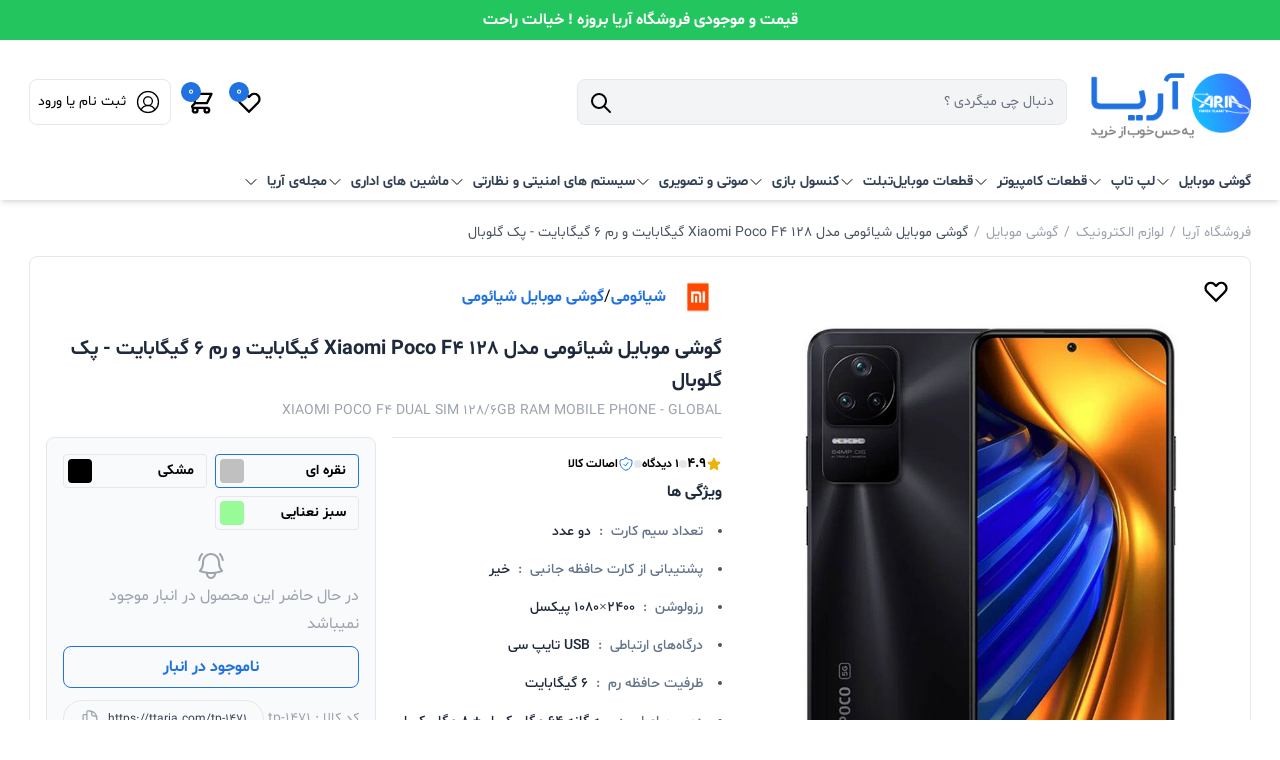

--- FILE ---
content_type: text/html; charset=UTF-8
request_url: https://ttaria.com/products/%DA%AF%D9%88%D8%B4%DB%8C-%D9%85%D9%88%D8%A8%D8%A7%DB%8C%D9%84-%D8%B4%DB%8C%D8%A7%D8%A6%D9%88%D9%85%DB%8C-%D9%85%D8%AF%D9%84-poco-f4-%D8%AF%D9%88-%D8%B3%DB%8C%D9%85-%DA%A9%D8%A7%D8%B1%D8%AA-%D8%B8%D8%B1%D9%81%DB%8C%D8%AA-128-%DA%AF%DB%8C%DA%AF%D8%A7%D8%A8%D8%A7%DB%8C%D8%AA-%D9%88-%D8%B1%D9%85-6-%DA%AF%DB%8C%DA%AF%D8%A7%D8%A8%D8%A7%DB%8C%D8%AA-%D9%BE%DA%A9-%DA%AF%D9%84%D9%88%D8%A8%D8%A7%D9%84
body_size: 32365
content:
<!DOCTYPE html>
<html lang="fa" dir="rtl">

<head>
     <meta charset="UTF-8">
<meta name='robots' content='index, follow'/>
<meta name="apple-mobile-web-app-capable" content="yes">
<meta name="mobile-web-app-capable" content="yes">
<meta name="viewport" content="width=device-width,initial-scale=1,maximum-scale=1"/>
<link rel="icon" href="https://static.ttaria.com/assets/images/logos/favicon.png" type="image/png"/>
<meta property="og:site_name" content="فروشگاه آریا">
<link rel="stylesheet" href="/assets/css/app.css?id=f61139aee0b51963ce96e7c3d97782e9">
         <title> جزئیات ، قیمت و خرید گوشی موبایل شیائومی مدل Xiaomi Poco F4 128 گیگابایت و رم 6 گیگابایت - پک گلوبال | فروشگاه آریا </title>
    <meta name="keywords" content="">
    <meta name="description" content=" جزئیات ، قیمت و خرید گوشی موبایل شیائومی مدل Xiaomi Poco F4 128 گیگابایت و رم 6 گیگابایت - پک گلوبال از فروشگاه آریا ">
    <link rel="canonical" href="https://ttaria.com/products/%DA%AF%D9%88%D8%B4%DB%8C-%D9%85%D9%88%D8%A8%D8%A7%DB%8C%D9%84-%D8%B4%DB%8C%D8%A7%D8%A6%D9%88%D9%85%DB%8C-%D9%85%D8%AF%D9%84-poco-f4-%D8%AF%D9%88-%D8%B3%DB%8C%D9%85-%DA%A9%D8%A7%D8%B1%D8%AA-%D8%B8%D8%B1%D9%81%DB%8C%D8%AA-128-%DA%AF%DB%8C%DA%AF%D8%A7%D8%A8%D8%A7%DB%8C%D8%AA-%D9%88-%D8%B1%D9%85-6-%DA%AF%DB%8C%DA%AF%D8%A7%D8%A8%D8%A7%DB%8C%D8%AA-%D9%BE%DA%A9-%DA%AF%D9%84%D9%88%D8%A8%D8%A7%D9%84">
    <meta name="og:title" content=" جزئیات ، قیمت و خرید گوشی موبایل شیائومی مدل Xiaomi Poco F4 128 گیگابایت و رم 6 گیگابایت - پک گلوبال | فروشگاه آریا ">
    <meta name="og:description" content=" جزئیات ، قیمت و خرید گوشی موبایل شیائومی مدل Xiaomi Poco F4 128 گیگابایت و رم 6 گیگابایت - پک گلوبال از فروشگاه آریا ">
    <meta property="og:image:width" content="1080"/>
    <meta property="og:image:height" content="1080"/>
    <meta name="og:url" content="https://ttaria.com/products/%DA%AF%D9%88%D8%B4%DB%8C-%D9%85%D9%88%D8%A8%D8%A7%DB%8C%D9%84-%D8%B4%DB%8C%D8%A7%D8%A6%D9%88%D9%85%DB%8C-%D9%85%D8%AF%D9%84-poco-f4-%D8%AF%D9%88-%D8%B3%DB%8C%D9%85-%DA%A9%D8%A7%D8%B1%D8%AA-%D8%B8%D8%B1%D9%81%DB%8C%D8%AA-128-%DA%AF%DB%8C%DA%AF%D8%A7%D8%A8%D8%A7%DB%8C%D8%AA-%D9%88-%D8%B1%D9%85-6-%DA%AF%DB%8C%DA%AF%D8%A7%D8%A8%D8%A7%DB%8C%D8%AA-%D9%BE%DA%A9-%DA%AF%D9%84%D9%88%D8%A8%D8%A7%D9%84">
    <meta property="og:type" content="product">
    <meta property="product:price:amount" content="10420000.000">
    <meta property="product:price:currency" content="IRR">
        <meta property="product:availability" content="outofstock">
    <meta property="product:price:payment_amount" content="10420000">
        <meta name="product_id" content="1471">
    <meta name="guarantee" content="18 ماه گارانتی شرکتی + کد رجیستری">
    <link rel="stylesheet" href="https://static.ttaria.com/assets/css/swiper.min.css">

    
    <style>
        .varieties input[type="radio"]:checked+label {
            border-color: #2072e1;
        }
    </style>
    
    <script type="application/ld+json">
        {
            "@context": "https://schema.org/",
            "@type": "Product",
            "name": "گوشی موبایل شیائومی مدل Xiaomi Poco F4 128 گیگابایت و رم 6 گیگابایت - پک گلوبال",
            "description": " جزئیات ، قیمت و خرید گوشی موبایل شیائومی مدل Xiaomi Poco F4 128 گیگابایت و رم 6 گیگابایت - پک گلوبال از فروشگاه آریا ",
            "offers": {
                "@type": "Offer",
                                "price": 10420000.000,
                                "priceCurrency": "IRR",
                "itemCondition": "https://schema.org/NewCondition",
                "availability":  "https://schema.org/OutOfStock"             },
            "brand": {
                "@type": "Brand",
                "name":  "شیائومی"             },
                                    "image": "https://static.ttaria.com/products/medium/2024/02/01/d15792edab19952ca1dc4f22c1b48b6b-800×800.jpg",
            "review": {
                "@type": "Review",
                "reviewRating": {
                    "@type": "Rating",
                    "ratingValue": 5,
                    "bestRating": 5
                },
                "author": {
                  "@type": "Person",
                  "name": "کاربر فروشگاه آریا"
                }
            },
            "aggregateRating": {
                "@type": "AggregateRating",
                "ratingValue": 5,
                "reviewCount": 1
            }
        }
    </script>    
</head>
<body>
     <header class="bg-white w-full transition-all z-30 ease-in duration-500 sticky top-0 left-0 right-0 mb-5">
     <div id="header-backdrop" class="hidden md:hidden invisible bg-opacity-0 fixed top-0 right-0 left-0 bottom-0 bg-slate-700 z-30 transition-all duration-300"></div>
     <div class="flex flex-col w-full shadow-md">
          
          
          <div class="flex items-center justify-center w-full font-semibold py-2 px-1 text-sm md:text-base bg-green-500 text-white text-center">
               قیمت و موجودی فروشگاه آریا بروزه ! خیالت راحت
          </div>
          <div class="hidden md:flex container py-4 items-center">
               <a href="https://ttaria.com" class="w-28 md:w-40">
                    <img class="lozad" style="aspect-ratio: auto 408 / 234;" data-src="https://static.ttaria.com/site/2022/02/26/logo.png" alt="لوگو | فروشگاه آریا" class="w-full">
               </a>
               <form action="https://ttaria.com/search" method="get" class="grow mx-6 relative flex items-center">
                    <input type="text" class="outline-none text-sm text-salte-900 border rounded-lg p-3 bg-gray-100 focus:bg-white transition-all placeholder-gray-500 w-full" name="search" required placeholder="دنبال چی میگردی ؟">
                    <svg onclick="this.parentNode.submit()" xmlns="http://www.w3.org/2000/svg" class="h-6 w-6 absolute left-3 top-3 bottom-0 cursor-pointer" fill="none" viewBox="0 0 24 24" stroke="currentColor" stroke-width="2">
                         <path stroke-linecap="round" stroke-linejoin="round" d="M21 21l-6-6m2-5a7 7 0 11-14 0 7 7 0 0114 0z"/>
                    </svg>
               </form>
               <div class="grow flex items-center justify-end relative">
                    <a href=" https://ttaria.com/login " class="flex relative items-center mx-1">
                         <svg xmlns="http://www.w3.org/2000/svg" class="h-7 w-7" fill="none" viewBox="0 0 24 24" stroke="currentColor" stroke-width="2">
                              <path stroke-linecap="round" stroke-linejoin="round" d="M4.318 6.318a4.5 4.5 0 000 6.364L12 20.364l7.682-7.682a4.5 4.5 0 00-6.364-6.364L12 7.636l-1.318-1.318a4.5 4.5 0 00-6.364 0z" />
                         </svg>
                         <span class="absolute -top-1.5 -left-1.5 rounded-full bg-primary-500 w-5 h-5 text-center text-sm text-white">0</span>
                    </a>
                                        <a href="https://ttaria.com/login" class="flex relative items-center mx-4 z-20">
                         <svg xmlns="http://www.w3.org/2000/svg" class="h-7 w-7" fill="none" viewBox="0 0 24 24" stroke="currentColor" stroke-width="2">
                              <path stroke-linecap="round" stroke-linejoin="round" d="M3 3h2l.4 2M7 13h10l4-8H5.4M7 13L5.4 5M7 13l-2.293 2.293c-.63.63-.184 1.707.707 1.707H17m0 0a2 2 0 100 4 2 2 0 000-4zm-8 2a2 2 0 11-4 0 2 2 0 014 0z" />
                         </svg>
                         <span class="absolute -top-1.5 -left-1.5 rounded-full bg-primary-500 w-5 h-5 text-center text-sm text-white">0</span>
                    </a>
                                                            <a href="https://ttaria.com/login" class="auth-button border rounded-lg flex items-center p-2 text-sm">
                         <svg xmlns="http://www.w3.org/2000/svg" class="w-7 h-7 ml-2 transtion-all duration-100" viewBox="0 0 256 256"><rect width="256" height="256" fill="none"/><circle cx="128" cy="128" r="96" fill="none" stroke="#000" stroke-linecap="round" stroke-linejoin="round" stroke-width="12"/><circle cx="128" cy="120" r="40" fill="none" stroke="#000" stroke-linecap="round" stroke-linejoin="round" stroke-width="12"/><path fill="none" stroke="#000" stroke-linecap="round" stroke-linejoin="round" stroke-width="12" d="M63.79905,199.37405a72.02812,72.02812,0,0,1,128.40177-.00026"/></svg>
                         ثبت نام یا ورود
                    </a>
                                   </div>
          </div>
          <div class="flex flex-wrap md:hidden container py-4">
               <div class="w-full flex justify-between items-center">
                    <svg onclick="toggle_responsive_menus()" xmlns="http://www.w3.org/2000/svg" class="h-6 w-6 cursor-pointer" viewBox="0 0 20 20" fill="currentColor">
                         <path fill-rule="evenodd" d="M3 5a1 1 0 011-1h12a1 1 0 110 2H4a1 1 0 01-1-1zM3 10a1 1 0 011-1h12a1 1 0 110 2H4a1 1 0 01-1-1zM3 15a1 1 0 011-1h12a1 1 0 110 2H4a1 1 0 01-1-1z" clip-rule="evenodd" />
                    </svg>
                    <a href="https://ttaria.com" class="w-32 md:w-48 col-span-6 justify-self-center">
                         <img class="lozad" style="aspect-ratio: auto 408 / 234;" data-src="https://static.ttaria.com/site/2022/02/26/logo.png" alt="لوگو | فروشگاه آریا" class="w-full">
                    </a>
                                        <a href="https://ttaria.com/login" class="flex relative items-center mx-2">
                         <svg xmlns="http://www.w3.org/2000/svg" class="h-7 w-7" fill="none" viewBox="0 0 24 24" stroke="currentColor" stroke-width="2">
                              <path stroke-linecap="round" stroke-linejoin="round" d="M3 3h2l.4 2M7 13h10l4-8H5.4M7 13L5.4 5M7 13l-2.293 2.293c-.63.63-.184 1.707.707 1.707H17m0 0a2 2 0 100 4 2 2 0 000-4zm-8 2a2 2 0 11-4 0 2 2 0 014 0z" />
                         </svg>
                         <span class="absolute -top-1.5 -left-1.5 rounded-full bg-primary-500 w-5 h-5 text-center text-sm text-white">0</span>
                    </a>
                                   </div>
               <div class="w-full flex items-center transitaion-all duration-500 mt-5" id="responsive-header">
                    <form action="https://ttaria.com/search" method="get" class="grow relative flex items-center">
                         <input type="text" class="outline-none text-sm text-salte-900 border rounded-lg p-3 bg-gray-100 focus:bg-white transition-all placeholder-gray-500 w-full" name="search" required placeholder="دنبال چی میگردی ؟">
                         <svg onclick="this.parentNode.submit()" xmlns="http://www.w3.org/2000/svg" class="h-6 w-6 absolute left-3 top-3 bottom-0 cursor-pointer" fill="none" viewBox="0 0 24 24" stroke="currentColor" stroke-width="2">
                              <path stroke-linecap="round" stroke-linejoin="round" d="M21 21l-6-6m2-5a7 7 0 11-14 0 7 7 0 0114 0z" />
                         </svg>
                    </form>
                    <a href=" https://ttaria.com/login " class="auth-button border rounded-lg p-2 mr-4 flex items-center">
                         <svg xmlns="http://www.w3.org/2000/svg" class="w-7 h-7 transtion-all duration-100" viewBox="0 0 256 256"><rect width="256" height="256" fill="none"/><circle cx="128" cy="128" r="96" fill="none" stroke="#000" stroke-linecap="round" stroke-linejoin="round" stroke-width="12"/><circle cx="128" cy="120" r="40" fill="none" stroke="#000" stroke-linecap="round" stroke-linejoin="round" stroke-width="12"/><path fill="none" stroke="#000" stroke-linecap="round" stroke-linejoin="round" stroke-width="12" d="M63.79905,199.37405a72.02812,72.02812,0,0,1,128.40177-.00026"/></svg>
                    </a>
               </div>
          </div>
          <div id="menus-responsive" class="hidden fixed top-0 shoadow-lg bg-white w-[300px] md:w-full md:relative -right-full bottom-0 md:flex md:right-0 flex-wrap md:container items-stretch z-40 md:z-10 transition-all duration-200 overflow-y-auto md:overflow-y-visible">
               <div class="w-full px-4 py-2 md:hidden">
                    <svg xmlns="http://www.w3.org/2000/svg" fill="none" viewBox="0 0 24 24" stroke-width="1.5" stroke="currentColor" class="w-6 h-6 cursor-pointer" onclick="toggle_responsive_menus()">
                         <path stroke-linecap="round" stroke-linejoin="round" d="M6 18L18 6M6 6l12 12" />
                    </svg>
                    <a href="https://ttaria.com" class="w-48 md:hidden mx-auto block">
                         <img class="lozad" style="aspect-ratio: auto 408 / 234;" data-src="https://static.ttaria.com/site/2022/02/26/logo.png" alt="لوگو | فروشگاه آریا" class="w-full">
                    </a>
                    <a href="https://ttaria.com/profile" class="text-slate-800 text-sm gray-hover rounded-lg border font-medium flex justify-between items-center p-4 mb-2">
                         <div class="flex gap-2 items-center">
                              <svg xmlns="http://www.w3.org/2000/svg" fill="none" viewBox="0 0 24 24" stroke-width="1.5" stroke="currentColor" class="w-6 h-6">
                                   <path stroke-linecap="round" stroke-linejoin="round" d="M17.982 18.725A7.488 7.488 0 0012 15.75a7.488 7.488 0 00-5.982 2.975m11.963 0a9 9 0 10-11.963 0m11.963 0A8.966 8.966 0 0112 21a8.966 8.966 0 01-5.982-2.275M15 9.75a3 3 0 11-6 0 3 3 0 016 0z" />
                              </svg>
                              پروفایل
                         </div>
                         <svg xmlns="http://www.w3.org/2000/svg" fill="none" viewBox="0 0 24 24" stroke-width="1.5" stroke="currentColor" class="w-4 h-4">
                              <path stroke-linecap="round" stroke-linejoin="round" d="M15.75 19.5L8.25 12l7.5-7.5" />
                         </svg>                            
                    </a>
                    <a href="https://ttaria.com/checkout/carts" class="text-slate-800 text-sm gray-hover rounded-lg border font-medium flex justify-between items-center p-4 mb-2">
                         <div class="flex gap-2 items-center">
                              <svg xmlns="http://www.w3.org/2000/svg" fill="none" viewBox="0 0 24 24" stroke-width="1.5" stroke="currentColor" class="w-6 h-6">
                                   <path stroke-linecap="round" stroke-linejoin="round" d="M2.25 3h1.386c.51 0 .955.343 1.087.835l.383 1.437M7.5 14.25a3 3 0 00-3 3h15.75m-12.75-3h11.218c1.121-2.3 2.1-4.684 2.924-7.138a60.114 60.114 0 00-16.536-1.84M7.5 14.25L5.106 5.272M6 20.25a.75.75 0 11-1.5 0 .75.75 0 011.5 0zm12.75 0a.75.75 0 11-1.5 0 .75.75 0 011.5 0z" />
                              </svg>
                              سبد خرید
                         </div>
                         <div class="flex items-center gap-2">
                              <div class="bg-primary-500 rounded-full w-5 h-5 text-white flex items-center justify-center">0</div>
                              <svg xmlns="http://www.w3.org/2000/svg" fill="none" viewBox="0 0 24 24" stroke-width="1.5" stroke="currentColor" class="w-4 h-4">
                                   <path stroke-linecap="round" stroke-linejoin="round" d="M15.75 19.5L8.25 12l7.5-7.5" />
                              </svg>
                         </div>
                    </a>
                    <a href="https://ttaria.com/profile/favorites" class="text-slate-800 text-sm gray-hover rounded-lg border font-medium flex justify-between items-center p-4 mb-2">
                         <div class="flex gap-2 items-center">
                              <svg xmlns="http://www.w3.org/2000/svg" class="h-6 w-6" fill="none" viewBox="0 0 24 24" stroke="currentColor" stroke-width="2">
                                   <path stroke-linecap="round" stroke-linejoin="round" d="M4.318 6.318a4.5 4.5 0 000 6.364L12 20.364l7.682-7.682a4.5 4.5 0 00-6.364-6.364L12 7.636l-1.318-1.318a4.5 4.5 0 00-6.364 0z" />
                              </svg>
                              علاقه مندی ها
                         </div>
                         <div class="flex items-center gap-2">
                              <div class="bg-primary-500 rounded-full w-5 h-5 text-white flex items-center justify-center">0</div>
                              <svg xmlns="http://www.w3.org/2000/svg" fill="none" viewBox="0 0 24 24" stroke-width="1.5" stroke="currentColor" class="w-4 h-4">
                                   <path stroke-linecap="round" stroke-linejoin="round" d="M15.75 19.5L8.25 12l7.5-7.5" />
                              </svg> 
                         </div>
                    </a>
                    <a href="https://ttaria.com/pages/contact-us" class="text-slate-800 text-sm gray-hover rounded-lg border font-medium flex justify-between items-center p-4 mb-2">
                         <div class="flex gap-2 items-center">
                              <svg xmlns="http://www.w3.org/2000/svg" fill="none" viewBox="0 0 24 24" stroke-width="1.5" stroke="currentColor" class="w-6 h-6">
                                   <path stroke-linecap="round" stroke-linejoin="round" d="M2.25 6.75c0 8.284 6.716 15 15 15h2.25a2.25 2.25 0 002.25-2.25v-1.372c0-.516-.351-.966-.852-1.091l-4.423-1.106c-.44-.11-.902.055-1.173.417l-.97 1.293c-.282.376-.769.542-1.21.38a12.035 12.035 0 01-7.143-7.143c-.162-.441.004-.928.38-1.21l1.293-.97c.363-.271.527-.734.417-1.173L6.963 3.102a1.125 1.125 0 00-1.091-.852H4.5A2.25 2.25 0 002.25 4.5v2.25z" />
                              </svg>
                              پشتیبانی
                         </div>
                         <svg xmlns="http://www.w3.org/2000/svg" fill="none" viewBox="0 0 24 24" stroke-width="1.5" stroke="currentColor" class="w-4 h-4">
                              <path stroke-linecap="round" stroke-linejoin="round" d="M15.75 19.5L8.25 12l7.5-7.5" />
                         </svg> 
                    </a>
               </div>

               <hr class="my-3">
               <div class="w-full px-4 md:p-0 flex flex-wrap gap-3">
                                        <div class="w-full md:w-auto flex flex-wrap mega_menu">
                                                  <a href="https://ttaria.com/products/categories/%DA%AF%D9%88%D8%B4%DB%8C-%D9%85%D9%88%D8%A8%D8%A7%DB%8C%D9%84" class="w-full flex justify-between items-center py-2 hover:text-primary-500" onclick="toggle_resposive_menu_items(event , this.parentNode)">
                              <p class="font-semibold text-sm text-slate-700 hover:text-primary-500">گوشی موبایل</p>
                              <svg xmlns="http://www.w3.org/2000/svg" fill="none" viewBox="0 0 24 24" stroke-width="1.5" stroke="currentColor" class="w-4 h-4 cursor-pointer duration-200 transition-all md:mr-2 md:rotate-0">
                                   <path stroke-linecap="round" stroke-linejoin="round" d="M19.5 8.25l-7.5 7.5-7.5-7.5" />
                              </svg>
                         </a>
                         <div class="w-full h-0 hidden overflow-hidden md:hidden transition-all p-3 md:absolute md:top-full md:left-0 md:right-0 lg:right-7 lg:left-7 md:w-auto md:!h-[400px] bg-gray-100 md:bg-white md:rounded-b-lg md:shadow-lg flex-col flex-wrap content-start flex gap-2 md:border-3 md:rounded-lg">
                              <a href="https://ttaria.com/products/categories/%DA%AF%D9%88%D8%B4%DB%8C-%D9%85%D9%88%D8%A8%D8%A7%DB%8C%D9%84" class="w-full font-normal text-primary-500 text-xs py-2 block md:hidden">مشاهده بیشتر از گوشی موبایل</a>
                                                            <div class="w-full md:w-1/5 flex flex-col gap-2">
                                                                      <a href="https://ttaria.com/products/categories/%DA%AF%D9%88%D8%B4%DB%8C-%D9%85%D9%88%D8%A8%D8%A7%DB%8C%D9%84" class="w-full flex justify-between md:justify-start gap-2 items-center gray-hover rounded-l-lg py-2 px-2 text-slate-800 md:py-1.5" onclick="toggle_resposive_menu_items(event , this.parentNode)">
                                        <p class="font-medium text-sm md:border-primary-500 md:border-r-3 pr-2">گوشی براساس برند</p>
                                        <svg xmlns="http://www.w3.org/2000/svg" fill="none" viewBox="0 0 24 24" stroke-width="1.5" stroke="currentColor" class="w-4 h-4 md:w-3 md:h-3 cursor-pointer md:rotate-90">
                                             <path stroke-linecap="round" stroke-linejoin="round" d="M19.5 8.25l-7.5 7.5-7.5-7.5" />
                                        </svg>
                                   </a>
                                   <div class="w-full h-0 overflow-hidden md:flex flex-wrap flex-col md:h-auto transition-all px-5">
                                        <a href="https://ttaria.com/products/categories/%DA%AF%D9%88%D8%B4%DB%8C-%D9%85%D9%88%D8%A8%D8%A7%DB%8C%D9%84" class="w-full font-normal text-primary-500 text-xs py-2 md:py-1 block md:hidden">مشاهده بیشتر از گوشی براساس برند</a>
                                                                                <a href="https://ttaria.com/products/brands/apple/%DA%AF%D9%88%D8%B4%DB%8C-%D9%85%D9%88%D8%A8%D8%A7%DB%8C%D9%84" class="w-full block font-normal text-sm text-slate-700 py-2 md:py-1 md:text-sm md:text-gray-500">موبایل اپل</a>
                                                                                <a href="https://ttaria.com/products/brands/samsung/%DA%AF%D9%88%D8%B4%DB%8C-%D9%85%D9%88%D8%A8%D8%A7%DB%8C%D9%84" class="w-full block font-normal text-sm text-slate-700 py-2 md:py-1 md:text-sm md:text-gray-500">موبایل سامسونگ</a>
                                                                                <a href="https://ttaria.com/products/brands/xiaomi/%DA%AF%D9%88%D8%B4%DB%8C-%D9%85%D9%88%D8%A8%D8%A7%DB%8C%D9%84" class="w-full block font-normal text-sm text-slate-700 py-2 md:py-1 md:text-sm md:text-gray-500">موبایل شیائومی</a>
                                                                                <a href="https://ttaria.com/products/brands/nokia/%DA%AF%D9%88%D8%B4%DB%8C-%D9%85%D9%88%D8%A8%D8%A7%DB%8C%D9%84" class="w-full block font-normal text-sm text-slate-700 py-2 md:py-1 md:text-sm md:text-gray-500">موبایل نوکیا</a>
                                                                                <a href="https://ttaria.com/products/brands/huawei/%DA%AF%D9%88%D8%B4%DB%8C-%D9%85%D9%88%D8%A8%D8%A7%DB%8C%D9%84" class="w-full block font-normal text-sm text-slate-700 py-2 md:py-1 md:text-sm md:text-gray-500">موبایل هواوی</a>
                                                                                <a href="https://ttaria.com/products/brands/honor/%DA%AF%D9%88%D8%B4%DB%8C-%D9%85%D9%88%D8%A8%D8%A7%DB%8C%D9%84" class="w-full block font-normal text-sm text-slate-700 py-2 md:py-1 md:text-sm md:text-gray-500">موبایل آنر</a>
                                                                                <a href="https://ttaria.com/products/brands/oneplus/%D9%88%D8%A7%D9%86%E2%80%8C-%D9%BE%D9%84%D8%A7%D8%B3" class="w-full block font-normal text-sm text-slate-700 py-2 md:py-1 md:text-sm md:text-gray-500">موبایل وان پلاس</a>
                                                                                <a href="https://ttaria.com/products/brands/realme/%DA%AF%D9%88%D8%B4%DB%8C-%D9%85%D9%88%D8%A8%D8%A7%DB%8C%D9%84" class="w-full block font-normal text-sm text-slate-700 py-2 md:py-1 md:text-sm md:text-gray-500">ریلمی</a>
                                                                                <a href="https://ttaria.com/products/brands/orod/%DA%AF%D9%88%D8%B4%DB%8C-%D9%85%D9%88%D8%A8%D8%A7%DB%8C%D9%84" class="w-full block font-normal text-sm text-slate-700 py-2 md:py-1 md:text-sm md:text-gray-500">اُرُد</a>
                                                                                <a href="https://ttaria.com/products/brands/doogee/%DA%AF%D9%88%D8%B4%DB%8C-%D9%85%D9%88%D8%A8%D8%A7%DB%8C%D9%84" class="w-full block font-normal text-sm text-slate-700 py-2 md:py-1 md:text-sm md:text-gray-500">دوجی</a>
                                                                                <a href="https://ttaria.com/products/categories/%D9%85%D9%88%D8%A8%D8%A7%DB%8C%D9%84-%D9%88%DB%8C%D9%88%D9%88" class="w-full block font-normal text-sm text-slate-700 py-2 md:py-1 md:text-sm md:text-gray-500">ویوو</a>
                                                                           </div>
                                                                 </div>
                                                            <div class="w-full md:w-1/5 flex flex-col gap-2">
                                                                      <a href="https://ttaria.com/products/lists/%D8%A8%D8%B1%D8%A7%D8%B3%D8%A7%D8%B3-%DA%A9%D8%A7%D8%B1%D8%A8%D8%B1%DB%8C" class="w-full flex justify-between md:justify-start gap-2 items-center gray-hover rounded-l-lg py-2 px-2 text-slate-800 md:py-1.5" onclick="toggle_resposive_menu_items(event , this.parentNode)">
                                        <p class="font-medium text-sm md:border-primary-500 md:border-r-3 pr-2">گوشی براساس کاربری</p>
                                        <svg xmlns="http://www.w3.org/2000/svg" fill="none" viewBox="0 0 24 24" stroke-width="1.5" stroke="currentColor" class="w-4 h-4 md:w-3 md:h-3 cursor-pointer md:rotate-90">
                                             <path stroke-linecap="round" stroke-linejoin="round" d="M19.5 8.25l-7.5 7.5-7.5-7.5" />
                                        </svg>
                                   </a>
                                   <div class="w-full h-0 overflow-hidden md:flex flex-wrap flex-col md:h-auto transition-all px-5">
                                        <a href="https://ttaria.com/products/lists/%D8%A8%D8%B1%D8%A7%D8%B3%D8%A7%D8%B3-%DA%A9%D8%A7%D8%B1%D8%A8%D8%B1%DB%8C" class="w-full font-normal text-primary-500 text-xs py-2 md:py-1 block md:hidden">مشاهده بیشتر از گوشی براساس کاربری</a>
                                                                                <a href="https://ttaria.com/products/lists/%D8%A7%D9%82%D8%AA%D8%B5%D8%A7%D8%AF%DB%8C" class="w-full block font-normal text-sm text-slate-700 py-2 md:py-1 md:text-sm md:text-gray-500">گوشی اقتصادی</a>
                                                                                <a href="https://ttaria.com/products/lists/%D9%85%DB%8C%D8%A7%D9%86-%D8%B1%D8%AF%D9%87" class="w-full block font-normal text-sm text-slate-700 py-2 md:py-1 md:text-sm md:text-gray-500">گوشی میان رده</a>
                                                                                <a href="https://ttaria.com/products/lists/%D9%BE%D8%B1%DA%86%D9%85%D8%AF%D8%A7%D8%B1" class="w-full block font-normal text-sm text-slate-700 py-2 md:py-1 md:text-sm md:text-gray-500">گوشی پرچمدار</a>
                                                                                <a href="https://ttaria.com/products/lists/%DA%AF%D9%88%D8%B4%DB%8C-%D9%85%D9%86%D8%A7%D8%B3%D8%A8-%D8%B9%DA%A9%D8%A7%D8%B3%DB%8C" class="w-full block font-normal text-sm text-slate-700 py-2 md:py-1 md:text-sm md:text-gray-500">گوشی مناسب عکاسی</a>
                                                                                <a href="https://ttaria.com/products/lists/%DA%AF%D9%88%D8%B4%DB%8C-5g" class="w-full block font-normal text-sm text-slate-700 py-2 md:py-1 md:text-sm md:text-gray-500">گوشی 5G</a>
                                                                                <a href="https://ttaria.com/products/lists/%DA%AF%D9%88%D8%B4%DB%8C-%D8%A7%D9%86%D8%AF%D8%B1%D9%88%DB%8C%D8%AF" class="w-full block font-normal text-sm text-slate-700 py-2 md:py-1 md:text-sm md:text-gray-500">گوشی اندروید</a>
                                                                                <a href="https://ttaria.com/products/lists/%DA%AF%D9%88%D8%B4%DB%8C-ios" class="w-full block font-normal text-sm text-slate-700 py-2 md:py-1 md:text-sm md:text-gray-500">گوشی ios</a>
                                                                           </div>
                                                                 </div>
                                                            <div class="w-full md:w-1/5 flex flex-col gap-2">
                                                                      <a href="https://ttaria.com/products/lists/%DA%AF%D9%88%D8%B4%DB%8C-%D8%A8%D8%B1%D8%A7%D8%B3%D8%A7%D8%B3-%D8%AD%D8%A7%D9%81%D8%B8%D9%87" class="w-full flex justify-between md:justify-start gap-2 items-center gray-hover rounded-l-lg py-2 px-2 text-slate-800 md:py-1.5" onclick="toggle_resposive_menu_items(event , this.parentNode)">
                                        <p class="font-medium text-sm md:border-primary-500 md:border-r-3 pr-2">گوشی براساس حافظه</p>
                                        <svg xmlns="http://www.w3.org/2000/svg" fill="none" viewBox="0 0 24 24" stroke-width="1.5" stroke="currentColor" class="w-4 h-4 md:w-3 md:h-3 cursor-pointer md:rotate-90">
                                             <path stroke-linecap="round" stroke-linejoin="round" d="M19.5 8.25l-7.5 7.5-7.5-7.5" />
                                        </svg>
                                   </a>
                                   <div class="w-full h-0 overflow-hidden md:flex flex-wrap flex-col md:h-auto transition-all px-5">
                                        <a href="https://ttaria.com/products/lists/%DA%AF%D9%88%D8%B4%DB%8C-%D8%A8%D8%B1%D8%A7%D8%B3%D8%A7%D8%B3-%D8%AD%D8%A7%D9%81%D8%B8%D9%87" class="w-full font-normal text-primary-500 text-xs py-2 md:py-1 block md:hidden">مشاهده بیشتر از گوشی براساس حافظه</a>
                                                                                <a href="https://ttaria.com/products/lists/%DA%AF%D9%88%D8%B4%DB%8C-%D8%AA%D8%A7-16-%DA%AF%DB%8C%DA%AF" class="w-full block font-normal text-sm text-slate-700 py-2 md:py-1 md:text-sm md:text-gray-500">گوشی 16 گیگ</a>
                                                                                <a href="https://ttaria.com/products/lists/%DA%AF%D9%88%D8%B4%DB%8C-%D8%AA%D8%A7-32-%DA%AF%DB%8C%DA%AF" class="w-full block font-normal text-sm text-slate-700 py-2 md:py-1 md:text-sm md:text-gray-500">گوشی 32 گیگ</a>
                                                                                <a href="https://ttaria.com/products/lists/%DA%AF%D9%88%D8%B4%DB%8C-%D8%AA%D8%A7-64-%DA%AF%DB%8C%DA%AF" class="w-full block font-normal text-sm text-slate-700 py-2 md:py-1 md:text-sm md:text-gray-500">گوشی 64 گیگ</a>
                                                                                <a href="https://ttaria.com/products/lists/%DA%AF%D9%88%D8%B4%DB%8C-%D8%AA%D8%A7-128-%DA%AF%DB%8C%DA%AF" class="w-full block font-normal text-sm text-slate-700 py-2 md:py-1 md:text-sm md:text-gray-500">گوشی 128 گیگ</a>
                                                                                <a href="https://ttaria.com/products/lists/%DA%AF%D9%88%D8%B4%DB%8C-%D8%AA%D8%A7-256-%DA%AF%DB%8C%DA%AF" class="w-full block font-normal text-sm text-slate-700 py-2 md:py-1 md:text-sm md:text-gray-500">گوشی 256 گیگ</a>
                                                                                <a href="https://ttaria.com/products/lists/%DA%AF%D9%88%D8%B4%DB%8C-%D8%AA%D8%A7-1-%D8%AA%D8%B1%D8%A7%D8%A8%D8%A7%DB%8C%D8%AA" class="w-full block font-normal text-sm text-slate-700 py-2 md:py-1 md:text-sm md:text-gray-500">گوشی 1 ترابایت</a>
                                                                           </div>
                                                                 </div>
                                                            <div class="w-full md:w-1/5 flex flex-col gap-2">
                                                                      <a href="https://ttaria.com/products/categories/%DA%AF%D9%88%D8%B4%DB%8C-%D9%85%D9%88%D8%A8%D8%A7%DB%8C%D9%84?sortby=expensivest" class="w-full flex justify-between md:justify-start gap-2 items-center gray-hover rounded-l-lg py-2 px-2 text-slate-800 md:py-1.5" onclick="toggle_resposive_menu_items(event , this.parentNode)">
                                        <p class="font-medium text-sm md:border-primary-500 md:border-r-3 pr-2">گوشی براساس قیمت</p>
                                        <svg xmlns="http://www.w3.org/2000/svg" fill="none" viewBox="0 0 24 24" stroke-width="1.5" stroke="currentColor" class="w-4 h-4 md:w-3 md:h-3 cursor-pointer md:rotate-90">
                                             <path stroke-linecap="round" stroke-linejoin="round" d="M19.5 8.25l-7.5 7.5-7.5-7.5" />
                                        </svg>
                                   </a>
                                   <div class="w-full h-0 overflow-hidden md:flex flex-wrap flex-col md:h-auto transition-all px-5">
                                        <a href="https://ttaria.com/products/categories/%DA%AF%D9%88%D8%B4%DB%8C-%D9%85%D9%88%D8%A8%D8%A7%DB%8C%D9%84?sortby=expensivest" class="w-full font-normal text-primary-500 text-xs py-2 md:py-1 block md:hidden">مشاهده بیشتر از گوشی براساس قیمت</a>
                                                                                <a href="https://ttaria.com/products/categories/%DA%AF%D9%88%D8%B4%DB%8C-%D9%85%D9%88%D8%A8%D8%A7%DB%8C%D9%84?available=1&amp;pricemax=3000000" class="w-full block font-normal text-sm text-slate-700 py-2 md:py-1 md:text-sm md:text-gray-500">تا 3 میلیون تومان</a>
                                                                                <a href="https://ttaria.com/products/categories/%DA%AF%D9%88%D8%B4%DB%8C-%D9%85%D9%88%D8%A8%D8%A7%DB%8C%D9%84?available=1&amp;pricemin=3000000&amp;pricemax=5000000" class="w-full block font-normal text-sm text-slate-700 py-2 md:py-1 md:text-sm md:text-gray-500">10تا20 میلیون تومان</a>
                                                                                <a href="https://ttaria.com/products/categories/%DA%AF%D9%88%D8%B4%DB%8C-%D9%85%D9%88%D8%A8%D8%A7%DB%8C%D9%84?available=1&amp;pricemin=5000000&amp;pricemax=7000000" class="w-full block font-normal text-sm text-slate-700 py-2 md:py-1 md:text-sm md:text-gray-500">5 تا 7 میلیون تومان</a>
                                                                                <a href="https://ttaria.com/products/categories/%DA%AF%D9%88%D8%B4%DB%8C-%D9%85%D9%88%D8%A8%D8%A7%DB%8C%D9%84?available=1&amp;pricemin=7000000&amp;pricemax=10000000" class="w-full block font-normal text-sm text-slate-700 py-2 md:py-1 md:text-sm md:text-gray-500">7 تا 10 میلیون تومان</a>
                                                                                <a href="https://ttaria.com/products/categories/%DA%AF%D9%88%D8%B4%DB%8C-%D9%85%D9%88%D8%A8%D8%A7%DB%8C%D9%84?available=1&amp;pricemin=10000000&amp;pricemax=15000000" class="w-full block font-normal text-sm text-slate-700 py-2 md:py-1 md:text-sm md:text-gray-500">30 تا 50 میلیون تومان</a>
                                                                           </div>
                                                                 </div>
                                                            <div class="w-full md:w-1/5 flex flex-col gap-2">
                                                                      <a href="https://ttaria.com/products/categories/%D9%84%D9%88%D8%A7%D8%B2%D9%85-%D8%AC%D8%A7%D9%86%D8%A8%DB%8C-%DA%AF%D9%88%D8%B4%DB%8C" class="w-full flex justify-between md:justify-start gap-2 items-center gray-hover rounded-l-lg py-2 px-2 text-slate-800 md:py-1.5" onclick="toggle_resposive_menu_items(event , this.parentNode)">
                                        <p class="font-medium text-sm md:border-primary-500 md:border-r-3 pr-2">لوازم جانبی گوشی</p>
                                        <svg xmlns="http://www.w3.org/2000/svg" fill="none" viewBox="0 0 24 24" stroke-width="1.5" stroke="currentColor" class="w-4 h-4 md:w-3 md:h-3 cursor-pointer md:rotate-90">
                                             <path stroke-linecap="round" stroke-linejoin="round" d="M19.5 8.25l-7.5 7.5-7.5-7.5" />
                                        </svg>
                                   </a>
                                   <div class="w-full h-0 overflow-hidden md:flex flex-wrap flex-col md:h-auto transition-all px-5">
                                        <a href="https://ttaria.com/products/categories/%D9%84%D9%88%D8%A7%D8%B2%D9%85-%D8%AC%D8%A7%D9%86%D8%A8%DB%8C-%DA%AF%D9%88%D8%B4%DB%8C" class="w-full font-normal text-primary-500 text-xs py-2 md:py-1 block md:hidden">مشاهده بیشتر از لوازم جانبی گوشی</a>
                                                                                <a href="https://ttaria.com/products/categories/%D9%85%DA%86-%D8%A8%D9%86%D8%AF-%D9%88-%D8%B3%D8%A7%D8%B9%D8%AA-%D9%87%D9%88%D8%B4%D9%85%D9%86%D8%AF" class="w-full block font-normal text-sm text-slate-700 py-2 md:py-1 md:text-sm md:text-gray-500">مچ بند و ساعت هوشمند</a>
                                                                                <a href="https://ttaria.com/products/categories/power-banks" class="w-full block font-normal text-sm text-slate-700 py-2 md:py-1 md:text-sm md:text-gray-500">پاور بانک</a>
                                                                                <a href="https://ttaria.com/products/categories/%D9%87%D8%AF%D9%81%D9%88%D9%86-%D9%88-%D9%87%D8%AF%D8%B3%D8%AA-%D9%88-%D9%87%D9%86%D8%B0%D9%81%D8%B1%DB%8C" class="w-full block font-normal text-sm text-slate-700 py-2 md:py-1 md:text-sm md:text-gray-500">هدفون ، هدست ، هندزفری</a>
                                                                                <a href="https://ttaria.com/products/categories/%D9%82%D8%A7%D8%A8-%D9%88-%DA%AF%D9%84%D8%B3-%D9%85%D9%88%D8%A8%D8%A7%DB%8C%D9%84" class="w-full block font-normal text-sm text-slate-700 py-2 md:py-1 md:text-sm md:text-gray-500">گلس موبایل</a>
                                                                                <a href="https://ttaria.com/products/categories/%D8%B4%D8%A7%D8%B1%DA%98%D8%B1" class="w-full block font-normal text-sm text-slate-700 py-2 md:py-1 md:text-sm md:text-gray-500">کابل شارژر و مبدل</a>
                                                                                <a href="https://ttaria.com/products/categories/%DA%A9%DB%8C%D9%81-%D9%88-%DA%A9%D8%A7%D9%88%D8%B1" class="w-full block font-normal text-sm text-slate-700 py-2 md:py-1 md:text-sm md:text-gray-500">کیف و کاور</a>
                                                                                <a href="https://ttaria.com/products/categories/%D9%85%D8%AD%D8%A7%D9%81%D8%B8-%DA%A9%D8%A7%D8%A8%D9%84" class="w-full block font-normal text-sm text-slate-700 py-2 md:py-1 md:text-sm md:text-gray-500">محافظ کابل</a>
                                                                                <a href="https://ttaria.com/products/categories/%D9%BE%D8%A7%DB%8C%D9%87-%D9%86%DA%AF%D9%87%D8%AF%D8%A7%D8%B1%D9%86%D8%AF%D9%87" class="w-full block font-normal text-sm text-slate-700 py-2 md:py-1 md:text-sm md:text-gray-500">پایه نگهدارنده</a>
                                                                           </div>
                                                                 </div>
                                                       </div>
                                             </div>
                                        <div class="w-full md:w-auto flex flex-wrap mega_menu">
                                                  <a href="https://ttaria.com/products/categories/%D9%84%D9%BE-%D8%AA%D8%A7%D9%BE" class="w-full flex justify-between items-center py-2 hover:text-primary-500" onclick="toggle_resposive_menu_items(event , this.parentNode)">
                              <p class="font-semibold text-sm text-slate-700 hover:text-primary-500">لپ تاپ</p>
                              <svg xmlns="http://www.w3.org/2000/svg" fill="none" viewBox="0 0 24 24" stroke-width="1.5" stroke="currentColor" class="w-4 h-4 cursor-pointer duration-200 transition-all md:mr-2 md:rotate-0">
                                   <path stroke-linecap="round" stroke-linejoin="round" d="M19.5 8.25l-7.5 7.5-7.5-7.5" />
                              </svg>
                         </a>
                         <div class="w-full h-0 hidden overflow-hidden md:hidden transition-all p-3 md:absolute md:top-full md:left-0 md:right-0 lg:right-7 lg:left-7 md:w-auto md:!h-[400px] bg-gray-100 md:bg-white md:rounded-b-lg md:shadow-lg flex-col flex-wrap content-start flex gap-2 md:border-3 md:rounded-lg">
                              <a href="https://ttaria.com/products/categories/%D9%84%D9%BE-%D8%AA%D8%A7%D9%BE" class="w-full font-normal text-primary-500 text-xs py-2 block md:hidden">مشاهده بیشتر از لپ تاپ</a>
                                                            <div class="w-full md:w-1/5 flex flex-col gap-2">
                                                                      <a href="https://ttaria.com/products/brands/apple/%D9%84%D9%BE-%D8%AA%D8%A7%D9%BE" class="w-full font-medium text-sm gray-hover rounded-l-lg py-2 block px-2 text-slate-800 md:py-1.5">
                                        <p class="font-medium text-sm  md:border-primary-500 md:border-r-3 pr-2">لپ تاپ اپل</p>
                                   </a>
                                                                 </div>
                                                            <div class="w-full md:w-1/5 flex flex-col gap-2">
                                                                      <a href="https://ttaria.com/products/brands/lenovo/%D9%84%D9%BE-%D8%AA%D8%A7%D9%BE" class="w-full font-medium text-sm gray-hover rounded-l-lg py-2 block px-2 text-slate-800 md:py-1.5">
                                        <p class="font-medium text-sm  md:border-primary-500 md:border-r-3 pr-2">لپ تاپ لنوو</p>
                                   </a>
                                                                 </div>
                                                            <div class="w-full md:w-1/5 flex flex-col gap-2">
                                                                      <a href="https://ttaria.com/products/brands/msi/%D9%84%D9%BE-%D8%AA%D8%A7%D9%BE" class="w-full font-medium text-sm gray-hover rounded-l-lg py-2 block px-2 text-slate-800 md:py-1.5">
                                        <p class="font-medium text-sm  md:border-primary-500 md:border-r-3 pr-2">لپ تاپ ام اس آی</p>
                                   </a>
                                                                 </div>
                                                            <div class="w-full md:w-1/5 flex flex-col gap-2">
                                                                      <a href="https://ttaria.com/products/brands/asus/%D9%84%D9%BE-%D8%AA%D8%A7%D9%BE" class="w-full font-medium text-sm gray-hover rounded-l-lg py-2 block px-2 text-slate-800 md:py-1.5">
                                        <p class="font-medium text-sm  md:border-primary-500 md:border-r-3 pr-2">لپ تاپ ایسوس</p>
                                   </a>
                                                                 </div>
                                                            <div class="w-full md:w-1/5 flex flex-col gap-2">
                                                                      <a href="https://ttaria.com/products/brands/huawei/%D9%84%D9%BE-%D8%AA%D8%A7%D9%BE" class="w-full font-medium text-sm gray-hover rounded-l-lg py-2 block px-2 text-slate-800 md:py-1.5">
                                        <p class="font-medium text-sm  md:border-primary-500 md:border-r-3 pr-2">لپ تاپ هواوی</p>
                                   </a>
                                                                 </div>
                                                            <div class="w-full md:w-1/5 flex flex-col gap-2">
                                                                      <a href="https://ttaria.com/products/brands/hp/%D9%84%D9%BE-%D8%AA%D8%A7%D9%BE" class="w-full font-medium text-sm gray-hover rounded-l-lg py-2 block px-2 text-slate-800 md:py-1.5">
                                        <p class="font-medium text-sm  md:border-primary-500 md:border-r-3 pr-2">لپ تاپ اچ پی</p>
                                   </a>
                                                                 </div>
                                                            <div class="w-full md:w-1/5 flex flex-col gap-2">
                                                                      <a href="https://ttaria.com/products/categories/%D9%82%D8%B7%D8%B9%D8%A7%D8%AA-%D9%84%D9%BE-%D8%AA%D8%A7%D9%BE" class="w-full flex justify-between md:justify-start gap-2 items-center gray-hover rounded-l-lg py-2 px-2 text-slate-800 md:py-1.5" onclick="toggle_resposive_menu_items(event , this.parentNode)">
                                        <p class="font-medium text-sm md:border-primary-500 md:border-r-3 pr-2">قطعات لپ تاپ</p>
                                        <svg xmlns="http://www.w3.org/2000/svg" fill="none" viewBox="0 0 24 24" stroke-width="1.5" stroke="currentColor" class="w-4 h-4 md:w-3 md:h-3 cursor-pointer md:rotate-90">
                                             <path stroke-linecap="round" stroke-linejoin="round" d="M19.5 8.25l-7.5 7.5-7.5-7.5" />
                                        </svg>
                                   </a>
                                   <div class="w-full h-0 overflow-hidden md:flex flex-wrap flex-col md:h-auto transition-all px-5">
                                        <a href="https://ttaria.com/products/categories/%D9%82%D8%B7%D8%B9%D8%A7%D8%AA-%D9%84%D9%BE-%D8%AA%D8%A7%D9%BE" class="w-full font-normal text-primary-500 text-xs py-2 md:py-1 block md:hidden">مشاهده بیشتر از قطعات لپ تاپ</a>
                                                                                <a href="https://ttaria.com/products/categories/%D9%87%D8%A7%D8%B1%D8%AF-%D9%84%D9%BE-%D8%AA%D8%A7%D8%A8" class="w-full block font-normal text-sm text-slate-700 py-2 md:py-1 md:text-sm md:text-gray-500">هارد لپ تاپ</a>
                                                                                <a href="https://ttaria.com/products/categories/%D8%B1%D9%85-%D9%84%D9%BE-%D8%AA%D8%A7%D8%A8" class="w-full block font-normal text-sm text-slate-700 py-2 md:py-1 md:text-sm md:text-gray-500">رم لپ تاپ</a>
                                                                           </div>
                                                                 </div>
                                                            <div class="w-full md:w-1/5 flex flex-col gap-2">
                                                                      <a href="https://ttaria.com/products/categories/%D9%84%D9%88%D8%A7%D8%B2%D9%85-%D8%AC%D8%A7%D9%86%D8%A8%DB%8C-%DA%A9%D8%A7%D9%85%D9%BE%DB%8C%D9%88%D8%AA%D8%B1-%D9%88-%D9%84%D9%BE-%D8%AA%D8%A7%D9%BE" class="w-full flex justify-between md:justify-start gap-2 items-center gray-hover rounded-l-lg py-2 px-2 text-slate-800 md:py-1.5" onclick="toggle_resposive_menu_items(event , this.parentNode)">
                                        <p class="font-medium text-sm md:border-primary-500 md:border-r-3 pr-2">لوازم جانبی کامپیوتر و لپ تاپ</p>
                                        <svg xmlns="http://www.w3.org/2000/svg" fill="none" viewBox="0 0 24 24" stroke-width="1.5" stroke="currentColor" class="w-4 h-4 md:w-3 md:h-3 cursor-pointer md:rotate-90">
                                             <path stroke-linecap="round" stroke-linejoin="round" d="M19.5 8.25l-7.5 7.5-7.5-7.5" />
                                        </svg>
                                   </a>
                                   <div class="w-full h-0 overflow-hidden md:flex flex-wrap flex-col md:h-auto transition-all px-5">
                                        <a href="https://ttaria.com/products/categories/%D9%84%D9%88%D8%A7%D8%B2%D9%85-%D8%AC%D8%A7%D9%86%D8%A8%DB%8C-%DA%A9%D8%A7%D9%85%D9%BE%DB%8C%D9%88%D8%AA%D8%B1-%D9%88-%D9%84%D9%BE-%D8%AA%D8%A7%D9%BE" class="w-full font-normal text-primary-500 text-xs py-2 md:py-1 block md:hidden">مشاهده بیشتر از لوازم جانبی کامپیوتر و لپ تاپ</a>
                                                                                <a href="https://ttaria.com/products/categories/%D9%81%D9%84%D8%B4-%D9%88-%D9%85%D9%85%D9%88%D8%B1%DB%8C" class="w-full block font-normal text-sm text-slate-700 py-2 md:py-1 md:text-sm md:text-gray-500">فلش و مموری</a>
                                                                                <a href="https://ttaria.com/products/categories/%D9%85%D9%88%D8%B3-%D9%88-%DA%A9%DB%8C%D8%A8%D9%88%D8%B1%D8%AF" class="w-full block font-normal text-sm text-slate-700 py-2 md:py-1 md:text-sm md:text-gray-500">موس و کیبورد</a>
                                                                                <a href="https://ttaria.com/products/categories/%D9%85%D8%A7%D9%86%DB%8C%D8%AA%D9%88%D8%B1" class="w-full block font-normal text-sm text-slate-700 py-2 md:py-1 md:text-sm md:text-gray-500">مانیتور</a>
                                                                                <a href="https://ttaria.com/products/categories/%DA%A9%DB%8C%D8%B3-%D9%87%D8%A7%DB%8C-%D8%A7%D8%B3%D9%85%D8%A8%D9%84-%D8%B4%D8%AF%D9%87" class="w-full block font-normal text-sm text-slate-700 py-2 md:py-1 md:text-sm md:text-gray-500">کیس های اسمبل شده</a>
                                                                                <a href="https://ttaria.com/products/categories/%DA%A9%D8%A7%D8%A8%D9%84" class="w-full block font-normal text-sm text-slate-700 py-2 md:py-1 md:text-sm md:text-gray-500">کابل</a>
                                                                                <a href="https://ttaria.com/products/categories/%DA%A9%DB%8C%D9%81-%D9%87%D8%A7%D8%B1%D8%AF" class="w-full block font-normal text-sm text-slate-700 py-2 md:py-1 md:text-sm md:text-gray-500">کیف هارد</a>
                                                                                <a href="https://ttaria.com/products/categories/%DA%A9%DB%8C%D8%B3" class="w-full block font-normal text-sm text-slate-700 py-2 md:py-1 md:text-sm md:text-gray-500">کیس</a>
                                                                                <a href="https://ttaria.com/products/categories/%DA%A9%D9%88%D9%84-%D9%BE%D8%AF-%D9%84%D9%BE-%D8%AA%D8%A7%D9%BE" class="w-full block font-normal text-sm text-slate-700 py-2 md:py-1 md:text-sm md:text-gray-500">کول پد لپ تاپ</a>
                                                                                <a href="https://ttaria.com/products/categories/%D8%A8%D8%A7%D8%AA%D8%B1%DB%8C-%D9%84%D9%BE-%D8%AA%D8%A7%D9%BE" class="w-full block font-normal text-sm text-slate-700 py-2 md:py-1 md:text-sm md:text-gray-500">باتری و شارژر  لپ تاپ</a>
                                                                                <a href="https://ttaria.com/products/categories/%D8%A2%D9%84-%D8%A7%DB%8C%D9%86-%D9%88%D8%A7%D9%86" class="w-full block font-normal text-sm text-slate-700 py-2 md:py-1 md:text-sm md:text-gray-500">آل این وان</a>
                                                                           </div>
                                                                 </div>
                                                       </div>
                                             </div>
                                        <div class="w-full md:w-auto flex flex-wrap mega_menu">
                                                  <a href="https://ttaria.com/products/categories/%D9%82%D8%B7%D8%B9%D8%A7%D8%AA-%DA%A9%D8%A7%D9%85%D9%BE%DB%8C%D9%88%D8%AA%D8%B1" class="w-full flex justify-between items-center py-2 hover:text-primary-500" onclick="toggle_resposive_menu_items(event , this.parentNode)">
                              <p class="font-semibold text-sm text-slate-700 hover:text-primary-500">قطعات کامپیوتر</p>
                              <svg xmlns="http://www.w3.org/2000/svg" fill="none" viewBox="0 0 24 24" stroke-width="1.5" stroke="currentColor" class="w-4 h-4 cursor-pointer duration-200 transition-all md:mr-2 md:rotate-0">
                                   <path stroke-linecap="round" stroke-linejoin="round" d="M19.5 8.25l-7.5 7.5-7.5-7.5" />
                              </svg>
                         </a>
                         <div class="w-full h-0 hidden overflow-hidden md:hidden transition-all p-3 md:absolute md:top-full md:left-0 md:right-0 lg:right-7 lg:left-7 md:w-auto md:!h-[400px] bg-gray-100 md:bg-white md:rounded-b-lg md:shadow-lg flex-col flex-wrap content-start flex gap-2 md:border-3 md:rounded-lg">
                              <a href="https://ttaria.com/products/categories/%D9%82%D8%B7%D8%B9%D8%A7%D8%AA-%DA%A9%D8%A7%D9%85%D9%BE%DB%8C%D9%88%D8%AA%D8%B1" class="w-full font-normal text-primary-500 text-xs py-2 block md:hidden">مشاهده بیشتر از قطعات کامپیوتر</a>
                                                            <div class="w-full md:w-1/5 flex flex-col gap-2">
                                                                      <a href="https://ttaria.com/products/categories/%D9%BE%D8%B1%D8%AF%D8%A7%D8%B2%D9%86%D8%AF%D9%87-%D9%85%D8%B1%DA%A9%D8%B2%DB%8C-%DA%A9%D8%A7%D9%85%D9%BE%DB%8C%D9%88%D8%AA%D8%B1" class="w-full font-medium text-sm gray-hover rounded-l-lg py-2 block px-2 text-slate-800 md:py-1.5">
                                        <p class="font-medium text-sm  md:border-primary-500 md:border-r-3 pr-2">پردازنده مرکزی کامپیوتر</p>
                                   </a>
                                                                 </div>
                                                            <div class="w-full md:w-1/5 flex flex-col gap-2">
                                                                      <a href="https://ttaria.com/products/categories/%D8%B1%D9%85-%DA%A9%D8%A7%D9%85%D9%BE%DB%8C%D9%88%D8%AA%D8%B1" class="w-full font-medium text-sm gray-hover rounded-l-lg py-2 block px-2 text-slate-800 md:py-1.5">
                                        <p class="font-medium text-sm  md:border-primary-500 md:border-r-3 pr-2">رم کامپیوتر</p>
                                   </a>
                                                                 </div>
                                                            <div class="w-full md:w-1/5 flex flex-col gap-2">
                                                                      <a href="https://ttaria.com/products/categories/%DA%A9%D8%A7%D8%B1%D8%AA-%DA%AF%D8%B1%D8%A7%D9%81%DB%8C%DA%A9" class="w-full font-medium text-sm gray-hover rounded-l-lg py-2 block px-2 text-slate-800 md:py-1.5">
                                        <p class="font-medium text-sm  md:border-primary-500 md:border-r-3 pr-2">کارت گرافیک</p>
                                   </a>
                                                                 </div>
                                                            <div class="w-full md:w-1/5 flex flex-col gap-2">
                                                                      <a href="https://ttaria.com/products/categories/%D9%87%D8%A7%D8%B1%D8%AF-%DA%A9%D8%A7%D9%85%D9%BE%DB%8C%D9%88%D8%AA%D8%B1" class="w-full font-medium text-sm gray-hover rounded-l-lg py-2 block px-2 text-slate-800 md:py-1.5">
                                        <p class="font-medium text-sm  md:border-primary-500 md:border-r-3 pr-2">هارد و اس‌ اس‌ دی</p>
                                   </a>
                                                                 </div>
                                                            <div class="w-full md:w-1/5 flex flex-col gap-2">
                                                                      <a href="https://ttaria.com/products/categories/%D9%85%D8%A7%D8%AF%D8%B1%D8%A8%D8%B1%D8%AF" class="w-full font-medium text-sm gray-hover rounded-l-lg py-2 block px-2 text-slate-800 md:py-1.5">
                                        <p class="font-medium text-sm  md:border-primary-500 md:border-r-3 pr-2">مادربرد</p>
                                   </a>
                                                                 </div>
                                                            <div class="w-full md:w-1/5 flex flex-col gap-2">
                                                                      <a href="https://ttaria.com/products/categories/%D9%85%D9%86%D8%A8%D8%B9-%D8%AA%D8%BA%D8%B0%DB%8C%D9%87-%DA%A9%D8%A7%D9%85%D9%BE%DB%8C%D9%88%D8%AA%D8%B1" class="w-full font-medium text-sm gray-hover rounded-l-lg py-2 block px-2 text-slate-800 md:py-1.5">
                                        <p class="font-medium text-sm  md:border-primary-500 md:border-r-3 pr-2">منبع تغذیه</p>
                                   </a>
                                                                 </div>
                                                            <div class="w-full md:w-1/5 flex flex-col gap-2">
                                                                      <a href="https://ttaria.com/products/categories/%D8%AF%D8%B1%D8%A7%DB%8C%D9%88-%D9%86%D9%88%D8%B1%DB%8C" class="w-full font-medium text-sm gray-hover rounded-l-lg py-2 block px-2 text-slate-800 md:py-1.5">
                                        <p class="font-medium text-sm  md:border-primary-500 md:border-r-3 pr-2">درایو نوری</p>
                                   </a>
                                                                 </div>
                                                            <div class="w-full md:w-1/5 flex flex-col gap-2">
                                                                      <a href="https://ttaria.com/products/categories/%DA%A9%D8%A7%D8%B1%D8%AA-%D8%AA%D9%88%D8%B3%D8%B9%D9%87" class="w-full font-medium text-sm gray-hover rounded-l-lg py-2 block px-2 text-slate-800 md:py-1.5">
                                        <p class="font-medium text-sm  md:border-primary-500 md:border-r-3 pr-2">کارت توسعه</p>
                                   </a>
                                                                 </div>
                                                       </div>
                                             </div>
                                        <div class="w-full md:w-auto flex flex-wrap mega_menu">
                                                  <a href="https://ttaria.com/search?search=%D8%A7%D9%84+%D8%B3%DB%8C+%D8%AF%DB%8C+" class="w-full font-semibold flex items-center py-2 text-sm text-slate-700 hover:text-primary-500">قطعات موبایل</a>
                                             </div>
                                        <div class="w-full md:w-auto flex flex-wrap mega_menu">
                                                  <a href="https://ttaria.com/products/categories/%D8%AA%D8%A8%D9%84%D8%AA" class="w-full flex justify-between items-center py-2 hover:text-primary-500" onclick="toggle_resposive_menu_items(event , this.parentNode)">
                              <p class="font-semibold text-sm text-slate-700 hover:text-primary-500">تبلت</p>
                              <svg xmlns="http://www.w3.org/2000/svg" fill="none" viewBox="0 0 24 24" stroke-width="1.5" stroke="currentColor" class="w-4 h-4 cursor-pointer duration-200 transition-all md:mr-2 md:rotate-0">
                                   <path stroke-linecap="round" stroke-linejoin="round" d="M19.5 8.25l-7.5 7.5-7.5-7.5" />
                              </svg>
                         </a>
                         <div class="w-full h-0 hidden overflow-hidden md:hidden transition-all p-3 md:absolute md:top-full md:left-0 md:right-0 lg:right-7 lg:left-7 md:w-auto md:!h-[400px] bg-gray-100 md:bg-white md:rounded-b-lg md:shadow-lg flex-col flex-wrap content-start flex gap-2 md:border-3 md:rounded-lg">
                              <a href="https://ttaria.com/products/categories/%D8%AA%D8%A8%D9%84%D8%AA" class="w-full font-normal text-primary-500 text-xs py-2 block md:hidden">مشاهده بیشتر از تبلت</a>
                                                            <div class="w-full md:w-1/5 flex flex-col gap-2">
                                                                      <a href="https://ttaria.com/products/brands/apple/%D8%AA%D8%A8%D9%84%D8%AA" class="w-full font-medium text-sm gray-hover rounded-l-lg py-2 block px-2 text-slate-800 md:py-1.5">
                                        <p class="font-medium text-sm  md:border-primary-500 md:border-r-3 pr-2">تبلت اپل</p>
                                   </a>
                                                                 </div>
                                                            <div class="w-full md:w-1/5 flex flex-col gap-2">
                                                                      <a href="https://ttaria.com/products/brands/samsung/%D8%AA%D8%A8%D9%84%D8%AA" class="w-full font-medium text-sm gray-hover rounded-l-lg py-2 block px-2 text-slate-800 md:py-1.5">
                                        <p class="font-medium text-sm  md:border-primary-500 md:border-r-3 pr-2">تبلت سامسونگ</p>
                                   </a>
                                                                 </div>
                                                            <div class="w-full md:w-1/5 flex flex-col gap-2">
                                                                      <a href="https://ttaria.com/products/brands/lenovo/%D9%84%D9%BE-%D8%AA%D8%A7%D9%BE" class="w-full font-medium text-sm gray-hover rounded-l-lg py-2 block px-2 text-slate-800 md:py-1.5">
                                        <p class="font-medium text-sm  md:border-primary-500 md:border-r-3 pr-2">تبلت لنوو</p>
                                   </a>
                                                                 </div>
                                                            <div class="w-full md:w-1/5 flex flex-col gap-2">
                                                                      <a href="https://ttaria.com/products/brands/xiaomi/%D8%AA%D8%A8%D9%84%D8%AA" class="w-full font-medium text-sm gray-hover rounded-l-lg py-2 block px-2 text-slate-800 md:py-1.5">
                                        <p class="font-medium text-sm  md:border-primary-500 md:border-r-3 pr-2">تبلت شیایومی</p>
                                   </a>
                                                                 </div>
                                                       </div>
                                             </div>
                                        <div class="w-full md:w-auto flex flex-wrap mega_menu">
                                                  <a href="https://ttaria.com/products/categories/%DA%A9%D9%86%D8%B3%D9%88%D9%84-%D8%A8%D8%A7%D8%B2%DB%8C" class="w-full flex justify-between items-center py-2 hover:text-primary-500" onclick="toggle_resposive_menu_items(event , this.parentNode)">
                              <p class="font-semibold text-sm text-slate-700 hover:text-primary-500">کنسول بازی</p>
                              <svg xmlns="http://www.w3.org/2000/svg" fill="none" viewBox="0 0 24 24" stroke-width="1.5" stroke="currentColor" class="w-4 h-4 cursor-pointer duration-200 transition-all md:mr-2 md:rotate-0">
                                   <path stroke-linecap="round" stroke-linejoin="round" d="M19.5 8.25l-7.5 7.5-7.5-7.5" />
                              </svg>
                         </a>
                         <div class="w-full h-0 hidden overflow-hidden md:hidden transition-all p-3 md:absolute md:top-full md:left-0 md:right-0 lg:right-7 lg:left-7 md:w-auto md:!h-[400px] bg-gray-100 md:bg-white md:rounded-b-lg md:shadow-lg flex-col flex-wrap content-start flex gap-2 md:border-3 md:rounded-lg">
                              <a href="https://ttaria.com/products/categories/%DA%A9%D9%86%D8%B3%D9%88%D9%84-%D8%A8%D8%A7%D8%B2%DB%8C" class="w-full font-normal text-primary-500 text-xs py-2 block md:hidden">مشاهده بیشتر از کنسول بازی</a>
                                                            <div class="w-full md:w-1/5 flex flex-col gap-2">
                                                                      <a href="https://ttaria.com/products/categories/%D9%BE%D9%84%DB%8C-%D8%A7%D8%B3%D8%AA%DB%8C%D8%B4%D9%86-%D8%A7%DB%8C%DA%A9%D8%B3-%D8%A8%D8%A7%DA%A9%D8%B3" class="w-full font-medium text-sm gray-hover rounded-l-lg py-2 block px-2 text-slate-800 md:py-1.5">
                                        <p class="font-medium text-sm  md:border-primary-500 md:border-r-3 pr-2">پلی استیشن و ایکس باکس</p>
                                   </a>
                                                                 </div>
                                                            <div class="w-full md:w-1/5 flex flex-col gap-2">
                                                                      <a href="https://ttaria.com/products/categories/%D8%A8%D8%A7%D8%B2%DB%8C-%D9%87%D8%A7" class="w-full font-medium text-sm gray-hover rounded-l-lg py-2 block px-2 text-slate-800 md:py-1.5">
                                        <p class="font-medium text-sm  md:border-primary-500 md:border-r-3 pr-2">بازی ها</p>
                                   </a>
                                                                 </div>
                                                       </div>
                                             </div>
                                        <div class="w-full md:w-auto flex flex-wrap mega_menu">
                                                  <a href="https://ttaria.com/products/categories/%D8%AA%D8%AC%D9%87%DB%8C%D8%B2%D8%A7%D8%AA-%D8%B5%D9%88%D8%AA%DB%8C" class="w-full flex justify-between items-center py-2 hover:text-primary-500" onclick="toggle_resposive_menu_items(event , this.parentNode)">
                              <p class="font-semibold text-sm text-slate-700 hover:text-primary-500">صوتی و تصویری</p>
                              <svg xmlns="http://www.w3.org/2000/svg" fill="none" viewBox="0 0 24 24" stroke-width="1.5" stroke="currentColor" class="w-4 h-4 cursor-pointer duration-200 transition-all md:mr-2 md:rotate-0">
                                   <path stroke-linecap="round" stroke-linejoin="round" d="M19.5 8.25l-7.5 7.5-7.5-7.5" />
                              </svg>
                         </a>
                         <div class="w-full h-0 hidden overflow-hidden md:hidden transition-all p-3 md:absolute md:top-full md:left-0 md:right-0 lg:right-7 lg:left-7 md:w-auto md:!h-[400px] bg-gray-100 md:bg-white md:rounded-b-lg md:shadow-lg flex-col flex-wrap content-start flex gap-2 md:border-3 md:rounded-lg">
                              <a href="https://ttaria.com/products/categories/%D8%AA%D8%AC%D9%87%DB%8C%D8%B2%D8%A7%D8%AA-%D8%B5%D9%88%D8%AA%DB%8C" class="w-full font-normal text-primary-500 text-xs py-2 block md:hidden">مشاهده بیشتر از صوتی و تصویری</a>
                                                            <div class="w-full md:w-1/5 flex flex-col gap-2">
                                                                      <a href="https://ttaria.com/products/categories/%D9%85%DB%8C%DA%A9%D8%B1%D9%88%D9%81%D9%88%D9%86" class="w-full font-medium text-sm gray-hover rounded-l-lg py-2 block px-2 text-slate-800 md:py-1.5">
                                        <p class="font-medium text-sm  md:border-primary-500 md:border-r-3 pr-2">میکروفون</p>
                                   </a>
                                                                 </div>
                                                            <div class="w-full md:w-1/5 flex flex-col gap-2">
                                                                      <a href="https://ttaria.com/products/categories/%D8%A7%D8%B3%D9%BE%DB%8C%DA%A9%D8%B1-%D8%A8%D9%84%D9%88%D8%AA%D9%88%D8%AB-%D9%88-%D8%A8%D8%A7-%D8%B3%DB%8C%D9%85" class="w-full font-medium text-sm gray-hover rounded-l-lg py-2 block px-2 text-slate-800 md:py-1.5">
                                        <p class="font-medium text-sm  md:border-primary-500 md:border-r-3 pr-2">اسپیکر بلوتوثی و باسیم</p>
                                   </a>
                                                                 </div>
                                                            <div class="w-full md:w-1/5 flex flex-col gap-2">
                                                                      <a href="https://ttaria.com/products/categories/%D9%84%D9%88%D8%A7%D8%B2%D9%85-%D8%AC%D8%A7%D9%86%D8%A8%DB%8C-%D8%B5%D9%88%D8%AA%DB%8C-%D9%88-%D8%AA%D8%B5%D9%88%DB%8C%D8%B1%DB%8C" class="w-full font-medium text-sm gray-hover rounded-l-lg py-2 block px-2 text-slate-800 md:py-1.5">
                                        <p class="font-medium text-sm  md:border-primary-500 md:border-r-3 pr-2">لوازم جانبی صوتی و تصویری</p>
                                   </a>
                                                                 </div>
                                                       </div>
                                             </div>
                                        <div class="w-full md:w-auto flex flex-wrap mega_menu">
                                                  <a href="https://ttaria.com/products/categories/%D8%B3%DB%8C%D8%B3%D8%AA%D9%85%E2%80%8C-%D9%87%D8%A7%DB%8C-%D8%A7%D9%85%D9%86%DB%8C%D8%AA%DB%8C-%D9%88-%D9%86%D8%B8%D8%A7%D8%B1%D8%AA%DB%8C" class="w-full flex justify-between items-center py-2 hover:text-primary-500" onclick="toggle_resposive_menu_items(event , this.parentNode)">
                              <p class="font-semibold text-sm text-slate-700 hover:text-primary-500">سیستم‌ های امنیتی و نظارتی</p>
                              <svg xmlns="http://www.w3.org/2000/svg" fill="none" viewBox="0 0 24 24" stroke-width="1.5" stroke="currentColor" class="w-4 h-4 cursor-pointer duration-200 transition-all md:mr-2 md:rotate-0">
                                   <path stroke-linecap="round" stroke-linejoin="round" d="M19.5 8.25l-7.5 7.5-7.5-7.5" />
                              </svg>
                         </a>
                         <div class="w-full h-0 hidden overflow-hidden md:hidden transition-all p-3 md:absolute md:top-full md:left-0 md:right-0 lg:right-7 lg:left-7 md:w-auto md:!h-[400px] bg-gray-100 md:bg-white md:rounded-b-lg md:shadow-lg flex-col flex-wrap content-start flex gap-2 md:border-3 md:rounded-lg">
                              <a href="https://ttaria.com/products/categories/%D8%B3%DB%8C%D8%B3%D8%AA%D9%85%E2%80%8C-%D9%87%D8%A7%DB%8C-%D8%A7%D9%85%D9%86%DB%8C%D8%AA%DB%8C-%D9%88-%D9%86%D8%B8%D8%A7%D8%B1%D8%AA%DB%8C" class="w-full font-normal text-primary-500 text-xs py-2 block md:hidden">مشاهده بیشتر از سیستم‌ های امنیتی و نظارتی</a>
                                                            <div class="w-full md:w-1/5 flex flex-col gap-2">
                                                                      <a href="https://ttaria.com/products/categories/%D8%AF%D9%88%D8%B1%D8%A8%DB%8C%D9%86-%D9%85%D8%AF%D8%A7%D8%B1%D8%A8%D8%B3%D8%AA%D9%87" class="w-full font-medium text-sm gray-hover rounded-l-lg py-2 block px-2 text-slate-800 md:py-1.5">
                                        <p class="font-medium text-sm  md:border-primary-500 md:border-r-3 pr-2">دوربین مداربسته</p>
                                   </a>
                                                                 </div>
                                                            <div class="w-full md:w-1/5 flex flex-col gap-2">
                                                                      <a href="https://ttaria.com/products/categories/%D8%AF%D8%B2%D8%AF%DA%AF%DB%8C%D8%B1-%D8%A7%D9%85%D8%A7%DA%A9%D9%86" class="w-full font-medium text-sm gray-hover rounded-l-lg py-2 block px-2 text-slate-800 md:py-1.5">
                                        <p class="font-medium text-sm  md:border-primary-500 md:border-r-3 pr-2">دزدگیر اماکن</p>
                                   </a>
                                                                 </div>
                                                            <div class="w-full md:w-1/5 flex flex-col gap-2">
                                                                      <a href="https://ttaria.com/products/categories/%D8%AF%D8%B3%D8%AA%DA%AF%D8%A7%D9%87-%D8%AF%DB%8C%E2%80%8C-%D9%88%DB%8C%E2%80%8C-%D8%A2%D8%B1" class="w-full font-medium text-sm gray-hover rounded-l-lg py-2 block px-2 text-slate-800 md:py-1.5">
                                        <p class="font-medium text-sm  md:border-primary-500 md:border-r-3 pr-2">دستگاه دی‌وی‌آر</p>
                                   </a>
                                                                 </div>
                                                            <div class="w-full md:w-1/5 flex flex-col gap-2">
                                                                      <a href="https://ttaria.com/products/categories/%D8%AF%D8%B1%D8%A8-%D8%A7%D8%AA%D9%88%D9%85%D8%A7%D8%AA%DB%8C%DA%A9-%D9%88-%DA%A9%D8%B1%DA%A9%D8%B1%D9%87-%D8%A8%D8%B1%D9%82%DB%8C" class="w-full font-medium text-sm gray-hover rounded-l-lg py-2 block px-2 text-slate-800 md:py-1.5">
                                        <p class="font-medium text-sm  md:border-primary-500 md:border-r-3 pr-2">درب اتوماتیک و کرکره برقی</p>
                                   </a>
                                                                 </div>
                                                            <div class="w-full md:w-1/5 flex flex-col gap-2">
                                                                      <a href="https://ttaria.com/products/categories/%DA%AF%DB%8C%D8%AA-%D9%88-%D8%B1%D8%A7%D9%87%D8%A8%D9%86%D8%AF" class="w-full font-medium text-sm gray-hover rounded-l-lg py-2 block px-2 text-slate-800 md:py-1.5">
                                        <p class="font-medium text-sm  md:border-primary-500 md:border-r-3 pr-2">گیت و راهبند</p>
                                   </a>
                                                                 </div>
                                                            <div class="w-full md:w-1/5 flex flex-col gap-2">
                                                                      <a href="https://ttaria.com/products/categories/%D8%A8%DB%8C%D8%B3%DB%8C%D9%85" class="w-full font-medium text-sm gray-hover rounded-l-lg py-2 block px-2 text-slate-800 md:py-1.5">
                                        <p class="font-medium text-sm  md:border-primary-500 md:border-r-3 pr-2">بیسیم</p>
                                   </a>
                                                                 </div>
                                                            <div class="w-full md:w-1/5 flex flex-col gap-2">
                                                                      <a href="https://ttaria.com/products/categories/%DA%AF%D9%88%D8%B4%DB%8C-%D8%AA%D9%84%D9%81%D9%86-%D8%A8%DB%8C-%D8%B3%DB%8C%D9%85-%D9%88-%D8%A8%D8%A7%D8%B3%DB%8C%D9%85" class="w-full font-medium text-sm gray-hover rounded-l-lg py-2 block px-2 text-slate-800 md:py-1.5">
                                        <p class="font-medium text-sm  md:border-primary-500 md:border-r-3 pr-2">گوشی تلفن بی سیم و باسیم</p>
                                   </a>
                                                                 </div>
                                                       </div>
                                             </div>
                                        <div class="w-full md:w-auto flex flex-wrap mega_menu">
                                                  <a href="https://ttaria.com/products/categories/%D9%85%D8%A7%D8%B4%DB%8C%D9%86-%D9%87%D8%A7%DB%8C-%D8%A7%D8%AF%D8%A7%D8%B1%DB%8C" class="w-full flex justify-between items-center py-2 hover:text-primary-500" onclick="toggle_resposive_menu_items(event , this.parentNode)">
                              <p class="font-semibold text-sm text-slate-700 hover:text-primary-500">ماشین های اداری</p>
                              <svg xmlns="http://www.w3.org/2000/svg" fill="none" viewBox="0 0 24 24" stroke-width="1.5" stroke="currentColor" class="w-4 h-4 cursor-pointer duration-200 transition-all md:mr-2 md:rotate-0">
                                   <path stroke-linecap="round" stroke-linejoin="round" d="M19.5 8.25l-7.5 7.5-7.5-7.5" />
                              </svg>
                         </a>
                         <div class="w-full h-0 hidden overflow-hidden md:hidden transition-all p-3 md:absolute md:top-full md:left-0 md:right-0 lg:right-7 lg:left-7 md:w-auto md:!h-[400px] bg-gray-100 md:bg-white md:rounded-b-lg md:shadow-lg flex-col flex-wrap content-start flex gap-2 md:border-3 md:rounded-lg">
                              <a href="https://ttaria.com/products/categories/%D9%85%D8%A7%D8%B4%DB%8C%D9%86-%D9%87%D8%A7%DB%8C-%D8%A7%D8%AF%D8%A7%D8%B1%DB%8C" class="w-full font-normal text-primary-500 text-xs py-2 block md:hidden">مشاهده بیشتر از ماشین های اداری</a>
                                                            <div class="w-full md:w-1/5 flex flex-col gap-2">
                                                                      <a href="https://ttaria.com/products/categories/%D9%BE%D8%B1%DB%8C%D9%86%D8%AA%D8%B1" class="w-full font-medium text-sm gray-hover rounded-l-lg py-2 block px-2 text-slate-800 md:py-1.5">
                                        <p class="font-medium text-sm  md:border-primary-500 md:border-r-3 pr-2">پرینتر</p>
                                   </a>
                                                                 </div>
                                                            <div class="w-full md:w-1/5 flex flex-col gap-2">
                                                                      <a href="https://ttaria.com/products/categories/%D9%81%DA%A9%D8%B3" class="w-full font-medium text-sm gray-hover rounded-l-lg py-2 block px-2 text-slate-800 md:py-1.5">
                                        <p class="font-medium text-sm  md:border-primary-500 md:border-r-3 pr-2">فکس</p>
                                   </a>
                                                                 </div>
                                                            <div class="w-full md:w-1/5 flex flex-col gap-2">
                                                                      <a href="https://ttaria.com/products/categories/%D8%A7%D8%B3%DA%A9%D9%86%D8%B1" class="w-full font-medium text-sm gray-hover rounded-l-lg py-2 block px-2 text-slate-800 md:py-1.5">
                                        <p class="font-medium text-sm  md:border-primary-500 md:border-r-3 pr-2">اسکنر</p>
                                   </a>
                                                                 </div>
                                                       </div>
                                             </div>
                                        <div class="w-full md:w-auto flex flex-wrap mega_menu">
                                                  <a href="https://ttaria.com/blogs" class="w-full flex justify-between items-center py-2 hover:text-primary-500" onclick="toggle_resposive_menu_items(event , this.parentNode)">
                              <p class="font-semibold text-sm text-slate-700 hover:text-primary-500">مجله‌ی آریا</p>
                              <svg xmlns="http://www.w3.org/2000/svg" fill="none" viewBox="0 0 24 24" stroke-width="1.5" stroke="currentColor" class="w-4 h-4 cursor-pointer duration-200 transition-all md:mr-2 md:rotate-0">
                                   <path stroke-linecap="round" stroke-linejoin="round" d="M19.5 8.25l-7.5 7.5-7.5-7.5" />
                              </svg>
                         </a>
                         <div class="w-full h-0 hidden overflow-hidden md:hidden transition-all p-3 md:absolute md:top-full md:left-0 md:right-0 lg:right-7 lg:left-7 md:w-auto md:!h-[400px] bg-gray-100 md:bg-white md:rounded-b-lg md:shadow-lg flex-col flex-wrap content-start flex gap-2 md:border-3 md:rounded-lg">
                              <a href="https://ttaria.com/blogs" class="w-full font-normal text-primary-500 text-xs py-2 block md:hidden">مشاهده بیشتر از مجله‌ی آریا</a>
                                                            <div class="w-full md:w-1/5 flex flex-col gap-2">
                                                                      <a href="https://ttaria.com/blogs/categories/%D9%82%D8%B7%D8%B9%D8%A7%D8%AA-%DA%A9%D8%A7%D9%85%D9%BE%DB%8C%D9%88%D8%AA%D8%B1" class="w-full font-medium text-sm gray-hover rounded-l-lg py-2 block px-2 text-slate-800 md:py-1.5">
                                        <p class="font-medium text-sm  md:border-primary-500 md:border-r-3 pr-2">قطعات کامپیوتر</p>
                                   </a>
                                                                 </div>
                                                            <div class="w-full md:w-1/5 flex flex-col gap-2">
                                                                      <a href="https://ttaria.com/blogs/categories/%D9%85%D9%82%D8%A7%DB%8C%D8%B3%D9%87-%D9%85%D8%AD%D8%B5%D9%88%D9%84" class="w-full flex justify-between md:justify-start gap-2 items-center gray-hover rounded-l-lg py-2 px-2 text-slate-800 md:py-1.5" onclick="toggle_resposive_menu_items(event , this.parentNode)">
                                        <p class="font-medium text-sm md:border-primary-500 md:border-r-3 pr-2">مقایسه محصول</p>
                                        <svg xmlns="http://www.w3.org/2000/svg" fill="none" viewBox="0 0 24 24" stroke-width="1.5" stroke="currentColor" class="w-4 h-4 md:w-3 md:h-3 cursor-pointer md:rotate-90">
                                             <path stroke-linecap="round" stroke-linejoin="round" d="M19.5 8.25l-7.5 7.5-7.5-7.5" />
                                        </svg>
                                   </a>
                                   <div class="w-full h-0 overflow-hidden md:flex flex-wrap flex-col md:h-auto transition-all px-5">
                                        <a href="https://ttaria.com/blogs/categories/%D9%85%D9%82%D8%A7%DB%8C%D8%B3%D9%87-%D9%85%D8%AD%D8%B5%D9%88%D9%84" class="w-full font-normal text-primary-500 text-xs py-2 md:py-1 block md:hidden">مشاهده بیشتر از مقایسه محصول</a>
                                                                                <a href="https://ttaria.com/blogs/categories/%D9%85%D9%82%D8%A7%DB%8C%D8%B3%D9%87-%DA%AF%D9%88%D8%B4%DB%8C" class="w-full block font-normal text-sm text-slate-700 py-2 md:py-1 md:text-sm md:text-gray-500">مقایسه گوشی</a>
                                                                                <a href="https://ttaria.com/blogs/categories/%D9%85%D9%82%D8%A7%DB%8C%D8%B3%D9%87-%D9%84%D9%BE-%D8%AA%D8%A7%D9%BE" class="w-full block font-normal text-sm text-slate-700 py-2 md:py-1 md:text-sm md:text-gray-500">مقایسه لپ تاپ</a>
                                                                           </div>
                                                                 </div>
                                                            <div class="w-full md:w-1/5 flex flex-col gap-2">
                                                                      <a href="https://ttaria.com/blogs/categories/%DA%AF%D9%88%D8%B4%DB%8C-%D9%85%D9%88%D8%A8%D8%A7%DB%8C%D9%84" class="w-full font-medium text-sm gray-hover rounded-l-lg py-2 block px-2 text-slate-800 md:py-1.5">
                                        <p class="font-medium text-sm  md:border-primary-500 md:border-r-3 pr-2">گوشی موبایل</p>
                                   </a>
                                                                 </div>
                                                            <div class="w-full md:w-1/5 flex flex-col gap-2">
                                                                      <a href="https://ttaria.com/blogs/categories/%D8%B1%D8%A7%D9%87%D9%86%D9%85%D8%A7%DB%8C-%D8%AE%D8%B1%DB%8C%D8%AF" class="w-full flex justify-between md:justify-start gap-2 items-center gray-hover rounded-l-lg py-2 px-2 text-slate-800 md:py-1.5" onclick="toggle_resposive_menu_items(event , this.parentNode)">
                                        <p class="font-medium text-sm md:border-primary-500 md:border-r-3 pr-2">راهنمای خرید</p>
                                        <svg xmlns="http://www.w3.org/2000/svg" fill="none" viewBox="0 0 24 24" stroke-width="1.5" stroke="currentColor" class="w-4 h-4 md:w-3 md:h-3 cursor-pointer md:rotate-90">
                                             <path stroke-linecap="round" stroke-linejoin="round" d="M19.5 8.25l-7.5 7.5-7.5-7.5" />
                                        </svg>
                                   </a>
                                   <div class="w-full h-0 overflow-hidden md:flex flex-wrap flex-col md:h-auto transition-all px-5">
                                        <a href="https://ttaria.com/blogs/categories/%D8%B1%D8%A7%D9%87%D9%86%D9%85%D8%A7%DB%8C-%D8%AE%D8%B1%DB%8C%D8%AF" class="w-full font-normal text-primary-500 text-xs py-2 md:py-1 block md:hidden">مشاهده بیشتر از راهنمای خرید</a>
                                                                                <a href="https://ttaria.com/blogs/categories/%D8%B1%D8%A7%D9%87%D9%86%D9%85%D8%A7%DB%8C-%DA%AF%D9%88%D8%B4%DB%8C" class="w-full block font-normal text-sm text-slate-700 py-2 md:py-1 md:text-sm md:text-gray-500">راهنمای گوشی</a>
                                                                                <a href="https://ttaria.com/blogs/categories/%D8%B1%D8%A7%D9%87%D9%86%D9%85%D8%A7%DB%8C-%D9%84%D9%BE-%D8%AA%D8%A7%D9%BE-%D9%88-%D8%AA%D8%A8%D9%84%D8%AA" class="w-full block font-normal text-sm text-slate-700 py-2 md:py-1 md:text-sm md:text-gray-500">راهنمای لپ تاپ و تبلت</a>
                                                                                <a href="https://ttaria.com/blogs/categories/%D8%B1%D8%A7%D9%87%D9%86%D9%85%D8%A7%DB%8C-%DA%A9%D8%A7%D9%85%D9%BE%DB%8C%D9%88%D8%AA%D8%B1" class="w-full block font-normal text-sm text-slate-700 py-2 md:py-1 md:text-sm md:text-gray-500">راهنمای کامپیوتر</a>
                                                                                <a href="https://ttaria.com/blogs/categories/%D8%B1%D8%A7%D9%87%D9%86%D9%85%D8%A7%DB%8C-%D9%84%D9%88%D8%A7%D8%B2%D9%85-%D8%AC%D8%A7%D9%86%D8%A8%DB%8C-%D9%85%D9%88%D8%A8%D8%A7%DB%8C%D9%84" class="w-full block font-normal text-sm text-slate-700 py-2 md:py-1 md:text-sm md:text-gray-500">راهنمای لوازم جانبی موبایل</a>
                                                                           </div>
                                                                 </div>
                                                            <div class="w-full md:w-1/5 flex flex-col gap-2">
                                                                      <a href="https://ttaria.com/blogs/categories/%D9%84%D9%88%D8%A7%D8%B2%D9%85-%D8%AC%D8%A7%D9%86%D8%A8%DB%8C-%D9%85%D9%88%D8%A8%D8%A7%DB%8C%D9%84" class="w-full font-medium text-sm gray-hover rounded-l-lg py-2 block px-2 text-slate-800 md:py-1.5">
                                        <p class="font-medium text-sm  md:border-primary-500 md:border-r-3 pr-2">لوازم جانبی موبایل</p>
                                   </a>
                                                                 </div>
                                                            <div class="w-full md:w-1/5 flex flex-col gap-2">
                                                                      <a href="https://ttaria.com/blogs/categories/%D8%AA%D8%B9%D9%85%DB%8C%D8%B1%D8%A7%D8%AA-%D9%85%D9%88%D8%A8%D8%A7%DB%8C%D9%84" class="w-full font-medium text-sm gray-hover rounded-l-lg py-2 block px-2 text-slate-800 md:py-1.5">
                                        <p class="font-medium text-sm  md:border-primary-500 md:border-r-3 pr-2">تعمیرات موبایل</p>
                                   </a>
                                                                 </div>
                                                       </div>
                                             </div>
                                   </div>
               <hr class="my-3">
               <div class="w-full px-4 flex justify-end items-center md:hidden">
                    <a href="https://t.me/ttariaa" class="ml-2 icon-primary">
                         <svg xmlns="http://www.w3.org/2000/svg" viewBox="0 0 50 50" class="w-8 h-8"><path d="M 44.376953 5.9863281 C 43.889905 6.0076957 43.415817 6.1432497 42.988281 6.3144531 C 42.565113 6.4845113 40.128883 7.5243408 36.53125 9.0625 C 32.933617 10.600659 28.256963 12.603668 23.621094 14.589844 C 14.349356 18.562196 5.2382813 22.470703 5.2382812 22.470703 L 5.3046875 22.445312 C 5.3046875 22.445312 4.7547875 22.629122 4.1972656 23.017578 C 3.9185047 23.211806 3.6186028 23.462555 3.3730469 23.828125 C 3.127491 24.193695 2.9479735 24.711788 3.015625 25.259766 C 3.2532479 27.184511 5.2480469 27.730469 5.2480469 27.730469 L 5.2558594 27.734375 L 14.158203 30.78125 C 14.385177 31.538434 16.858319 39.792923 17.402344 41.541016 C 17.702797 42.507484 17.984013 43.064995 18.277344 43.445312 C 18.424133 43.635633 18.577962 43.782915 18.748047 43.890625 C 18.815627 43.933415 18.8867 43.965525 18.957031 43.994141 C 18.958531 43.994806 18.959437 43.99348 18.960938 43.994141 C 18.969579 43.997952 18.977708 43.998295 18.986328 44.001953 L 18.962891 43.996094 C 18.979231 44.002694 18.995359 44.013801 19.011719 44.019531 C 19.043456 44.030655 19.062905 44.030268 19.103516 44.039062 C 20.123059 44.395042 20.966797 43.734375 20.966797 43.734375 L 21.001953 43.707031 L 26.470703 38.634766 L 35.345703 45.554688 L 35.457031 45.605469 C 37.010484 46.295216 38.415349 45.910403 39.193359 45.277344 C 39.97137 44.644284 40.277344 43.828125 40.277344 43.828125 L 40.310547 43.742188 L 46.832031 9.7519531 C 46.998903 8.9915162 47.022612 8.334202 46.865234 7.7402344 C 46.707857 7.1462668 46.325492 6.6299361 45.845703 6.34375 C 45.365914 6.0575639 44.864001 5.9649605 44.376953 5.9863281 z M 44.429688 8.0195312 C 44.627491 8.0103707 44.774102 8.032983 44.820312 8.0605469 C 44.866523 8.0881109 44.887272 8.0844829 44.931641 8.2519531 C 44.976011 8.419423 45.000036 8.7721605 44.878906 9.3242188 L 44.875 9.3359375 L 38.390625 43.128906 C 38.375275 43.162926 38.240151 43.475531 37.931641 43.726562 C 37.616914 43.982653 37.266874 44.182554 36.337891 43.792969 L 26.632812 36.224609 L 26.359375 36.009766 L 26.353516 36.015625 L 23.451172 33.837891 L 39.761719 14.648438 A 1.0001 1.0001 0 0 0 38.974609 13 A 1.0001 1.0001 0 0 0 38.445312 13.167969 L 14.84375 28.902344 L 5.9277344 25.849609 C 5.9277344 25.849609 5.0423771 25.356927 5 25.013672 C 4.99765 24.994652 4.9871961 25.011869 5.0332031 24.943359 C 5.0792101 24.874869 5.1948546 24.759225 5.3398438 24.658203 C 5.6298218 24.456159 5.9609375 24.333984 5.9609375 24.333984 L 5.9941406 24.322266 L 6.0273438 24.308594 C 6.0273438 24.308594 15.138894 20.399882 24.410156 16.427734 C 29.045787 14.44166 33.721617 12.440122 37.318359 10.902344 C 40.914175 9.3649615 43.512419 8.2583658 43.732422 8.1699219 C 43.982886 8.0696253 44.231884 8.0286918 44.429688 8.0195312 z M 33.613281 18.792969 L 21.244141 33.345703 L 21.238281 33.351562 A 1.0001 1.0001 0 0 0 21.183594 33.423828 A 1.0001 1.0001 0 0 0 21.128906 33.507812 A 1.0001 1.0001 0 0 0 20.998047 33.892578 A 1.0001 1.0001 0 0 0 20.998047 33.900391 L 19.386719 41.146484 C 19.35993 41.068197 19.341173 41.039555 19.3125 40.947266 L 19.3125 40.945312 C 18.800713 39.30085 16.467362 31.5161 16.144531 30.439453 L 33.613281 18.792969 z M 22.640625 35.730469 L 24.863281 37.398438 L 21.597656 40.425781 L 22.640625 35.730469 z"/></svg>
                    </a>
                    <a href="https://instagram.com/ttaria_mobile" class="ml-2 icon-primary">
                         <svg xmlns="http://www.w3.org/2000/svg" viewBox="0 0 50 50" class="w-8 h-8"><path d="M 16 3 C 8.8324839 3 3 8.8324839 3 16 L 3 34 C 3 41.167516 8.8324839 47 16 47 L 34 47 C 41.167516 47 47 41.167516 47 34 L 47 16 C 47 8.8324839 41.167516 3 34 3 L 16 3 z M 16 5 L 34 5 C 40.086484 5 45 9.9135161 45 16 L 45 34 C 45 40.086484 40.086484 45 34 45 L 16 45 C 9.9135161 45 5 40.086484 5 34 L 5 16 C 5 9.9135161 9.9135161 5 16 5 z M 37 11 A 2 2 0 0 0 35 13 A 2 2 0 0 0 37 15 A 2 2 0 0 0 39 13 A 2 2 0 0 0 37 11 z M 25 14 C 18.936712 14 14 18.936712 14 25 C 14 31.063288 18.936712 36 25 36 C 31.063288 36 36 31.063288 36 25 C 36 18.936712 31.063288 14 25 14 z M 25 16 C 29.982407 16 34 20.017593 34 25 C 34 29.982407 29.982407 34 25 34 C 20.017593 34 16 29.982407 16 25 C 16 20.017593 20.017593 16 25 16 z"/></svg>
                    </a>
                    <a href="https://aparat.com/ttaria" class="ml-2 icon-primary">
                         <svg xmlns="http://www.w3.org/2000/svg"  viewBox="0 0 48 48" class="w-8 h-8"><path d="M 15.173828 2.609375 C 11.917119 2.5264688 8.94875 4.7335781 8.1875 8.0332031 L 7.078125 12.837891 C 10.172125 7.7938906 15.497719 4.4664844 21.386719 3.8964844 L 16.582031 2.7871094 C 16.110656 2.6782344 15.639072 2.6212187 15.173828 2.609375 z M 24 7 C 14.628921 7 7 14.628928 7 24 C 7 33.371072 14.628921 41 24 41 C 33.371079 41 41 33.371072 41 24 C 41 14.628928 33.371079 7 24 7 z M 35.162109 7.078125 C 40.206109 10.172125 43.533516 15.497719 44.103516 21.386719 L 45.212891 16.582031 C 46.083891 12.811031 43.737797 9.0575 39.966797 8.1875 L 35.162109 7.078125 z M 24 10 C 31.74976 10 38 16.250245 38 24 C 38 31.749755 31.74976 38 24 38 C 16.25024 38 10 31.749755 10 24 C 10 16.250245 16.25024 10 24 10 z M 20.228516 13.697266 A 3.5 3.5 0 1 0 20.228516 20.697266 A 3.5 3.5 0 1 0 20.228516 13.697266 z M 30.802734 16.728516 A 3.5 3.5 0 1 0 30.802734 23.728516 A 3.5 3.5 0 1 0 30.802734 16.728516 z M 24 22.001953 A 1.999 1.999 0 1 0 24 25.998047 A 1.999 1.999 0 1 0 24 22.001953 z M 17.197266 24.271484 A 3.5 3.5 0 1 0 17.197266 31.271484 A 3.5 3.5 0 1 0 17.197266 24.271484 z M 3.8964844 26.615234 L 2.7871094 31.419922 C 1.9171094 35.190922 4.2622031 38.943453 8.0332031 39.814453 L 12.837891 40.923828 C 7.7948906 37.829828 4.4664844 32.504234 3.8964844 26.615234 z M 27.771484 27.302734 A 3.5 3.5 0 1 0 27.771484 34.302734 A 3.5 3.5 0 1 0 27.771484 27.302734 z M 40.923828 35.162109 C 37.829828 40.205109 32.504234 43.533516 26.615234 44.103516 L 31.419922 45.212891 C 35.190922 46.082891 38.943453 43.737797 39.814453 39.966797 L 40.923828 35.162109 z"/></svg>
                    </a>
               </div>
          </div>
     </div>
</header>     <main>
          <div class="container">
    
    <div class="w-full mb-3">
        <nav class="overflow-y-auto whitespace-nowrap scrollbar-hidden">
            <a href="https://ttaria.com" class="text-muted text-sm">فروشگاه آریا</a>
            <span class="text-muted text-sm mx-0.5">/</span>
                                            <a href="https://ttaria.com/products/categories/%D9%84%D9%88%D8%A7%D8%B2%D9%85-%D8%A7%D9%84%DA%A9%D8%AA%D8%B1%D9%88%D9%86%DB%8C%DA%A9" class="text-muted text-sm">لوازم الکترونیک</a>
                <span class="text-muted text-sm mx-0.5">/</span>
                                <a href="https://ttaria.com/products/categories/%DA%AF%D9%88%D8%B4%DB%8C-%D9%85%D9%88%D8%A8%D8%A7%DB%8C%D9%84" class="text-muted text-sm">گوشی موبایل</a>
                <span class="text-muted text-sm mx-0.5">/</span>
                        <span class="text-sm text-gray-600">گوشی موبایل شیائومی مدل Xiaomi Poco F4 128 گیگابایت و رم 6 گیگابایت - پک گلوبال</span>
        </nav>
    </div>
    
    <div class="flex flex-wrap gap-4 items-start border rounded-lg p-4 mb-10">
        <div class="flex flex-1 flex-wrap lg:flex-nowrap gap-4 max-w-full">
            <div class="w-full shrink-0 md:w-96 lg:w-112 xl:w-128 md:mx-auto flex flex-wrap flex-col gap-1">
                               <div class="w-full flex justify-end lg:justify-start items-center gap-2 md:p-1">
                    <div class="tooltip">
                        <form action="https://ttaria.com/profile/favorites/toggle/1471" method="post" id="favorite-toggle-form">
                            <input type="hidden" name="_token" value="A5RbOVLfQWBqSgWRl4NRzwm6LSARvgQT2DoapLhd">                        </form>
                                                <svg xmlns="http://www.w3.org/2000/svg" class="h-7 w-7 cursor-pointer" fill="none" viewBox="0 0 24 24" stroke="currentColor" onclick="document.getElementById('favorite-toggle-form').submit()" stroke-width="2">
                            <path stroke-linecap="round" stroke-linejoin="round" d="M4.318 6.318a4.5 4.5 0 000 6.364L12 20.364l7.682-7.682a4.5 4.5 0 00-6.364-6.364L12 7.636l-1.318-1.318a4.5 4.5 0 00-6.364 0z" />
                        </svg>
                        <p class="tooltip-text tooltip-left">افزودن به علاقه مندی</p>
                                            </div>
                </div>
                <div class="w-full max-w-full">
                    <div class="swiper-container gallery-slider relative mb-3">
                        <div class="swiper-wrapper">
                            <div class="swiper-slide">
                                <img class="lozad aspect-square rounded-lg" data-src="https://static.ttaria.com/products/medium/2024/02/01/d15792edab19952ca1dc4f22c1b48b6b-800×800.jpg" alt="قیمت و خرید گوشی موبایل شیائومی مدل Xiaomi Poco F4 128 گیگابایت و رم 6 گیگابایت - پک گلوبال | فروشگاه آریا" title="قیمت و خرید گوشی موبایل شیائومی مدل Xiaomi Poco F4 128 گیگابایت و رم 6 گیگابایت - پک گلوبال | فروشگاه آریا">
                            </div>
                                                        <div class="swiper-slide" id="product-image-7084" data-index="1">
                                <img class="lozad aspect-square rounded-lg" data-src="https://static.ttaria.com/products/files/2024/02/01/f6666fd0ea13ed796ff2ad18a1ba81bf-800×800.jpg" alt="قیمت و خرید گوشی موبایل شیائومی مدل Xiaomi Poco F4 128 گیگابایت و رم 6 گیگابایت - پک گلوبال | فروشگاه آریا" title="قیمت و خرید گوشی موبایل شیائومی مدل Xiaomi Poco F4 128 گیگابایت و رم 6 گیگابایت - پک گلوبال | فروشگاه آریا">
                            </div>
                                                        <div class="swiper-slide" id="product-image-7085" data-index="2">
                                <img class="lozad aspect-square rounded-lg" data-src="https://static.ttaria.com/products/files/2024/02/01/4118bc97b8d29546d1b319b3a7f0f4b0-800×800.jpg" alt="قیمت و خرید گوشی موبایل شیائومی مدل Xiaomi Poco F4 128 گیگابایت و رم 6 گیگابایت - پک گلوبال | فروشگاه آریا" title="قیمت و خرید گوشی موبایل شیائومی مدل Xiaomi Poco F4 128 گیگابایت و رم 6 گیگابایت - پک گلوبال | فروشگاه آریا">
                            </div>
                                                        <div class="swiper-slide" id="product-image-7086" data-index="3">
                                <img class="lozad aspect-square rounded-lg" data-src="https://static.ttaria.com/products/files/2024/02/01/6e3a19858d15a5ef0ee11b290e217423-800×800.jpg" alt="قیمت و خرید گوشی موبایل شیائومی مدل Xiaomi Poco F4 128 گیگابایت و رم 6 گیگابایت - پک گلوبال | فروشگاه آریا" title="قیمت و خرید گوشی موبایل شیائومی مدل Xiaomi Poco F4 128 گیگابایت و رم 6 گیگابایت - پک گلوبال | فروشگاه آریا">
                            </div>
                                                        <div class="swiper-slide" id="product-image-7087" data-index="4">
                                <img class="lozad aspect-square rounded-lg" data-src="https://static.ttaria.com/products/files/2024/02/01/11f1db69a9880a84db9621e7998aa2fe-800×800.jpg" alt="قیمت و خرید گوشی موبایل شیائومی مدل Xiaomi Poco F4 128 گیگابایت و رم 6 گیگابایت - پک گلوبال | فروشگاه آریا" title="قیمت و خرید گوشی موبایل شیائومی مدل Xiaomi Poco F4 128 گیگابایت و رم 6 گیگابایت - پک گلوبال | فروشگاه آریا">
                            </div>
                                                        <div class="swiper-slide" id="product-image-7088" data-index="5">
                                <img class="lozad aspect-square rounded-lg" data-src="https://static.ttaria.com/products/files/2024/02/01/3743c113754c4fbfb8c96544194b8dc6-800×800.jpg" alt="قیمت و خرید گوشی موبایل شیائومی مدل Xiaomi Poco F4 128 گیگابایت و رم 6 گیگابایت - پک گلوبال | فروشگاه آریا" title="قیمت و خرید گوشی موبایل شیائومی مدل Xiaomi Poco F4 128 گیگابایت و رم 6 گیگابایت - پک گلوبال | فروشگاه آریا">
                            </div>
                                                        <div class="swiper-slide" id="product-image-7090" data-index="6">
                                <img class="lozad aspect-square rounded-lg" data-src="https://static.ttaria.com/products/files/2024/02/01/6b99c9d8a37058bd7576c9f69172f03c-800×800.jpg" alt="قیمت و خرید گوشی موبایل شیائومی مدل Xiaomi Poco F4 128 گیگابایت و رم 6 گیگابایت - پک گلوبال | فروشگاه آریا" title="قیمت و خرید گوشی موبایل شیائومی مدل Xiaomi Poco F4 128 گیگابایت و رم 6 گیگابایت - پک گلوبال | فروشگاه آریا">
                            </div>
                                                        <div class="swiper-slide" id="product-image-7091" data-index="7">
                                <img class="lozad aspect-square rounded-lg" data-src="https://static.ttaria.com/products/files/2024/02/01/3022b13d44b5c677160c206cdb0a874e-800×800.jpg" alt="قیمت و خرید گوشی موبایل شیائومی مدل Xiaomi Poco F4 128 گیگابایت و رم 6 گیگابایت - پک گلوبال | فروشگاه آریا" title="قیمت و خرید گوشی موبایل شیائومی مدل Xiaomi Poco F4 128 گیگابایت و رم 6 گیگابایت - پک گلوبال | فروشگاه آریا">
                            </div>
                                                        <div class="swiper-slide" id="product-image-7092" data-index="8">
                                <img class="lozad aspect-square rounded-lg" data-src="https://static.ttaria.com/products/files/2024/02/01/84e5e27a68ae01f4440619a3b9e9731e-800×800.jpg" alt="قیمت و خرید گوشی موبایل شیائومی مدل Xiaomi Poco F4 128 گیگابایت و رم 6 گیگابایت - پک گلوبال | فروشگاه آریا" title="قیمت و خرید گوشی موبایل شیائومی مدل Xiaomi Poco F4 128 گیگابایت و رم 6 گیگابایت - پک گلوبال | فروشگاه آریا">
                            </div>
                                                    </div>
                        <div class="swiper-pagination"></div>
                    </div>
                </div>
            </div>
            <div class="w-full md:w-auto md:grow flex flex-wrap flex-col">
                <div>
                                        <div class="w-full mb-3 flex items-center">
                        <img data-src="https://static.ttaria.com/brands/logo/2024/04/23/mJ6l7JaCFsQPEkJ0GPQl4XUkJhilLu9VOWUtGw7a.png" alt="شیائومی | فروشگاه آریا" class="profile-base lozad">
                        <div class="mr-2 flex flex-wrap items-center gap-2">
                            <a class="link-primary text-primary-500" href="https://ttaria.com/products/brands/xiaomi">شیائومی</a>
                            <span>/</span>
                            <a class="link-primary text-primary-500" href="https://ttaria.com/products/brands/xiaomi/%DA%AF%D9%88%D8%B4%DB%8C-%D9%85%D9%88%D8%A8%D8%A7%DB%8C%D9%84">گوشی موبایل شیائومی</a>
                        </div>
                    </div>
                                        <h1 class="w-full text-xl font-semibold text-slate-800 mb-1 leading-8">گوشی موبایل شیائومی مدل Xiaomi Poco F4 128 گیگابایت و رم 6 گیگابایت - پک گلوبال</h1>
                    <h2 class="text-muted text-sm mb-4 uppercase">Xiaomi Poco F4 Dual SIM 128/6GB RAM Mobile Phone - Global</h2>
                </div>
                <div class="w-full grid grid-cols-12 gap-4 items-start">
                    <div class="col-span-full lg:col-span-6 2xl:col-span-7 flex flex-col gap-4 mb-12 border-t pt-3">
                        <div class="flex items-center gap-3">
                            <div class="flex items-center gap-1 text-sm">
                                <svg xmlns="http://www.w3.org/2000/svg" fill="none" viewBox="0 0 24 24" stroke-width="1.5" stroke="currentColor" class="w-4 h-4 fill-yellow-500 stroke-yellow-500">
                                    <path stroke-linecap="round" stroke-linejoin="round" d="M11.48 3.499a.562.562 0 011.04 0l2.125 5.111a.563.563 0 00.475.345l5.518.442c.499.04.701.663.321.988l-4.204 3.602a.563.563 0 00-.182.557l1.285 5.385a.562.562 0 01-.84.61l-4.725-2.885a.563.563 0 00-.586 0L6.982 20.54a.562.562 0 01-.84-.61l1.285-5.386a.562.562 0 00-.182-.557l-4.204-3.602a.563.563 0 01.321-.988l5.518-.442a.563.563 0 00.475-.345L11.48 3.5z" />
                                </svg>
                                <p class="font-semibold">4.9</p>
                            </div>
                            <div class="rounded-full w-2 h-2 bg-gray-200"></div>
                            <a href="#comments" class="hover:text-primary-500 duration-200 transtion-all font-semibold text-xs">1 دیدگاه</a>
                            <div class="rounded-full w-2 h-2 bg-gray-200"></div>
                            <div class="flex items-center gap-2">
                                <svg xmlns="http://www.w3.org/2000/svg" fill="none" viewBox="0 0 24 24" stroke-width="1.5" stroke="currentColor" class="w-4 h-4 stroke-primary-500">
                                    <path stroke-linecap="round" stroke-linejoin="round" d="M9 12.75 11.25 15 15 9.75m-3-7.036A11.959 11.959 0 0 1 3.598 6 11.99 11.99 0 0 0 3 9.749c0 5.592 3.824 10.29 9 11.623 5.176-1.332 9-6.03 9-11.622 0-1.31-.21-2.571-.598-3.751h-.152c-3.196 0-6.1-1.248-8.25-3.285Z" />
                                </svg>
                                <p class="font-semibold text-xs">اصالت کالا</p>
                            </div>
                            
                              
                        </div>
                                                <div class="w-full">
                            <p class="text-slate-800 font-semibold mb-3">ویژگی ها</p>
                            <ul class="list-disc list-inside flex flex-col gap-1">
                                                                    <li class="text-sm text-slate-600 font-medium">
                                        <span class="text-slate-500">تعداد سیم کارت</span>
                                        <span class="text-slate-500 mx-1">:</span>
                                                                                <span class="text-slate-800 leading-7">دو عدد</span>
                                                                            </li>
                                                                    <li class="text-sm text-slate-600 font-medium">
                                        <span class="text-slate-500">پشتیبانی از کارت حافظه جانبی</span>
                                        <span class="text-slate-500 mx-1">:</span>
                                                                                <span class="text-slate-800 leading-7">خیر</span>
                                                                            </li>
                                                                    <li class="text-sm text-slate-600 font-medium">
                                        <span class="text-slate-500">رزولوشن</span>
                                        <span class="text-slate-500 mx-1">:</span>
                                                                                <span class="text-slate-800 leading-7">2400×1080 پیکسل</span>
                                                                            </li>
                                                                    <li class="text-sm text-slate-600 font-medium">
                                        <span class="text-slate-500">درگاه‌های ارتباطی</span>
                                        <span class="text-slate-500 mx-1">:</span>
                                                                                <span class="text-slate-800 leading-7">USB تایپ سی</span>
                                                                            </li>
                                                                    <li class="text-sm text-slate-600 font-medium">
                                        <span class="text-slate-500">ظرفیت حافظه رم</span>
                                        <span class="text-slate-500 mx-1">:</span>
                                                                                <span class="text-slate-800 leading-7">6 گیگابایت</span>
                                                                            </li>
                                                                    <li class="text-sm text-slate-600 font-medium">
                                        <span class="text-slate-500">دوربین اصلی</span>
                                        <span class="text-slate-500 mx-1">:</span>
                                                                                <span class="text-slate-800 leading-7">سه گانه 64 مگاپیکسل + 8 مگاپیکسل + 2 مگاپیکسل</span>
                                                                            </li>
                                                            </ul>
                        </div>
                                                <hr>
                        <div class="flex gap-2 items-start">
                            <svg xmlns="http://www.w3.org/2000/svg" viewBox="0 0 24 24" fill="currentColor" class="w-4 h-4 md:w-6 md:h-6 text-slate-700 shrink-0">
                                <path fill-rule="evenodd" d="M2.25 12c0-5.385 4.365-9.75 9.75-9.75s9.75 4.365 9.75 9.75-4.365 9.75-9.75 9.75S2.25 17.385 2.25 12Zm8.706-1.442c1.146-.573 2.437.463 2.126 1.706l-.709 2.836.042-.02a.75.75 0 0 1 .67 1.34l-.04.022c-1.147.573-2.438-.463-2.127-1.706l.71-2.836-.042.02a.75.75 0 1 1-.671-1.34l.041-.022ZM12 9a.75.75 0 1 0 0-1.5.75.75 0 0 0 0 1.5Z" clip-rule="evenodd" />
                            </svg>
                            <p class="text-sm text-slate-500">درخواست مرجوعی کالا در گروه " گوشی موبایل " فقط در صورت باز نشدن پلمپ کالا و خارج نشدن از بسته بندی اولیه امکان پذیر میباشد</p>
                        </div>
                    </div>
                    <div class="col-span-full lg:col-span-6 2xl:col-span-5 shirik-0 border rounded-lg p-4 lg:bg-gray-50">
                        <div class="flex flex-wrap mb-3">
                                                            <div class="w-full mb-5 grid grid-cols-3 md:grid-cols-2 gap-2 varieties">
                                    <input type="radio" id="variety-1" data-variery-id="1" name="varieties" onchange="variety_change('7091')" class="hidden" checked autocomplete="off">
                                    <label for="variety-1" class="col-span-1 rounded border p-1 flex justify-between items-center">
                                        <span class="mx-2 text-sm font-semibold">نقره ای</span>
                                                                                    <div class="w-6 h-6 rounded " style="background-color: #C0C0C0"></div>
                                                                            </label>
                                                                        <input type="radio" id="variety-2" data-variery-id="2" name="varieties" onchange="variety_change('7090')" class="hidden" autocomplete="off">
                                    <label for="variety-2" class="col-span-1 rounded border p-1 flex justify-between items-center">
                                        <span class="mx-2 text-sm font-semibold">مشکی</span>
                                                                                    <div class="w-6 h-6 rounded " style="background-color: #000000"></div>
                                                                            </label>
                                                                        <input type="radio" id="variety-3" data-variery-id="3" name="varieties" onchange="variety_change('7092')" class="hidden" autocomplete="off">
                                    <label for="variety-3" class="col-span-1 rounded border p-1 flex justify-between items-center">
                                        <span class="mx-2 text-sm font-semibold">سبز نعنایی</span>
                                                                                    <div class="w-6 h-6 rounded " style="background-color: #98FB98"></div>
                                                                            </label>
                                                                    </div>
                                <form id="variety-form-1" action="https://ttaria.com/checkout/carts/store/1471" method="post" class="flex w-full flex-wrap variety-form">
                                    <input type="hidden" name="_token" value="A5RbOVLfQWBqSgWRl4NRzwm6LSARvgQT2DoapLhd">                                                                            <div class="flex flex-col gap-2 items-center mb-2 w-full">
                                            <svg xmlns="http://www.w3.org/2000/svg" fill="none" viewBox="0 0 24 24" stroke-width="1.5" stroke="currentColor" class="w-8 h-8 text-muted">
                                                <path stroke-linecap="round" stroke-linejoin="round" d="M14.857 17.082a23.848 23.848 0 005.454-1.31A8.967 8.967 0 0118 9.75v-.7V9A6 6 0 006 9v.75a8.967 8.967 0 01-2.312 6.022c1.733.64 3.56 1.085 5.455 1.31m5.714 0a24.255 24.255 0 01-5.714 0m5.714 0a3 3 0 11-5.714 0M3.124 7.5A8.969 8.969 0 015.292 3m13.416 0a8.969 8.969 0 012.168 4.5" />
                                            </svg>
                                            <p class="text-muted">در حال حاضر این محصول در انبار موجود نمیباشد</p>
                                        </div>
                                        <button class="btn btn-primary-outline w-full" type="button">ناموجود در انبار</button>
                                                                    </form>
                                                                <form id="variety-form-2" action="https://ttaria.com/checkout/carts/store/1471" method="post" class="flex w-full flex-wrap variety-form hidden">
                                    <input type="hidden" name="_token" value="A5RbOVLfQWBqSgWRl4NRzwm6LSARvgQT2DoapLhd">                                                                            <div class="flex flex-col gap-2 items-center mb-2 w-full">
                                            <svg xmlns="http://www.w3.org/2000/svg" fill="none" viewBox="0 0 24 24" stroke-width="1.5" stroke="currentColor" class="w-8 h-8 text-muted">
                                                <path stroke-linecap="round" stroke-linejoin="round" d="M14.857 17.082a23.848 23.848 0 005.454-1.31A8.967 8.967 0 0118 9.75v-.7V9A6 6 0 006 9v.75a8.967 8.967 0 01-2.312 6.022c1.733.64 3.56 1.085 5.455 1.31m5.714 0a24.255 24.255 0 01-5.714 0m5.714 0a3 3 0 11-5.714 0M3.124 7.5A8.969 8.969 0 015.292 3m13.416 0a8.969 8.969 0 012.168 4.5" />
                                            </svg>
                                            <p class="text-muted">در حال حاضر این محصول در انبار موجود نمیباشد</p>
                                        </div>
                                        <button class="btn btn-primary-outline w-full" type="button">ناموجود در انبار</button>
                                                                    </form>
                                                                <form id="variety-form-3" action="https://ttaria.com/checkout/carts/store/1471" method="post" class="flex w-full flex-wrap variety-form hidden">
                                    <input type="hidden" name="_token" value="A5RbOVLfQWBqSgWRl4NRzwm6LSARvgQT2DoapLhd">                                                                            <div class="flex flex-col gap-2 items-center mb-2 w-full">
                                            <svg xmlns="http://www.w3.org/2000/svg" fill="none" viewBox="0 0 24 24" stroke-width="1.5" stroke="currentColor" class="w-8 h-8 text-muted">
                                                <path stroke-linecap="round" stroke-linejoin="round" d="M14.857 17.082a23.848 23.848 0 005.454-1.31A8.967 8.967 0 0118 9.75v-.7V9A6 6 0 006 9v.75a8.967 8.967 0 01-2.312 6.022c1.733.64 3.56 1.085 5.455 1.31m5.714 0a24.255 24.255 0 01-5.714 0m5.714 0a3 3 0 11-5.714 0M3.124 7.5A8.969 8.969 0 015.292 3m13.416 0a8.969 8.969 0 012.168 4.5" />
                                            </svg>
                                            <p class="text-muted">در حال حاضر این محصول در انبار موجود نمیباشد</p>
                                        </div>
                                        <button class="btn btn-primary-outline w-full" type="button">ناموجود در انبار</button>
                                                                    </form>
                                                                                    </div>
                        
                        <div class="flex justify-between items-center w-full lg:flex-col xl:flex-row gap-2">
                            <p class="text-muted text-sm">کد کالا : tp-1471</p>
                            <div class="rounded-full py-2 px-4 border flex items-center justify-center cursor-pointer transition-all duration-200 hover:bg-gray-100 relative"onclick="copy_to_clipboard('https://ttaria.com/tp-1471')">
                                <div class="absolute top-0 left-0 right-0 bottom-0 bg-gray-700 hidden rounded-full text-white font-medium text-sm flex items-center justify-center">کپی شد</div>
                                <p class="text-slate-700 text-xs ml-2">https://ttaria.com/tp-1471</p>
                                <svg xmlns="http://www.w3.org/2000/svg" fill="none" viewBox="0 0 24 24" stroke-width="1.5" stroke="currentColor" class="w-6 h-6 md:w-5 md:h-5 stroke-gray-400">
                                    <path stroke-linecap="round" stroke-linejoin="round" d="M15.75 17.25v3.375c0 .621-.504 1.125-1.125 1.125h-9.75a1.125 1.125 0 01-1.125-1.125V7.875c0-.621.504-1.125 1.125-1.125H6.75a9.06 9.06 0 011.5.124m7.5 10.376h3.375c.621 0 1.125-.504 1.125-1.125V11.25c0-4.46-3.243-8.161-7.5-8.876a9.06 9.06 0 00-1.5-.124H9.375c-.621 0-1.125.504-1.125 1.125v3.5m7.5 10.375H9.375a1.125 1.125 0 01-1.125-1.125v-9.25m12 6.625v-1.875a3.375 3.375 0 00-3.375-3.375h-1.5a1.125 1.125 0 01-1.125-1.125v-1.5a3.375 3.375 0 00-3.375-3.375H9.75" />
                                </svg>
                            </div>
                        </div>
                        <div class="mt-3 p-2 rounded-lg bg-green-500 text-green-500 bg-opacity-10 text-sm font-bold flex items-center justify-center gap-2">
                            <svg xmlns="http://www.w3.org/2000/svg" fill="none" viewBox="0 0 24 24" stroke-width="1.5" stroke="currentColor" class="size-6">
                                <path stroke-linecap="round" stroke-linejoin="round" d="M9 12.75 11.25 15 15 9.75m-3-7.036A11.959 11.959 0 0 1 3.598 6 11.99 11.99 0 0 0 3 9.749c0 5.592 3.824 10.29 9 11.623 5.176-1.332 9-6.03 9-11.622 0-1.31-.21-2.571-.598-3.751h-.152c-3.196 0-6.1-1.248-8.25-3.285Z" />
                            </svg>
                            موجودی و قیمت بروزه . خیالت راحت !
                        </div>
                    </div>
               </div>
            </div>
        </div>
                <div class="w-full border-t py-8">
            <div class="flex items-center justify-between mb-3">
                <div class="px-3 rounded-lg font-medium border border-primary-500 text-primary-500 p-1.5">کنار این محصول ، اینارو هم بخر :</div>
            </div>
            <div class="grid grid-cols-1 md:grid-cols-2 lg:grid-cols-3 gap-4">
                                    <a href="https://ttaria.com/products/%DA%AF%D9%84%D8%B3-%D9%85%D8%AD%D8%A7%D9%81%D8%B8-%D8%B5%D9%81%D8%AD%D9%87-%D8%B3%D9%88%D9%BE%D8%B1-%D8%AF%DB%8C-%D9%85%D8%AF%D9%84-anti-static-%D9%85%D9%86%D8%A7%D8%B3%D8%A8-xiaomi-poco-f4" class="w-full grid grid-cols-5 gap-4 relative border p-4 hover:shadow-lg rounded-lg" title="جزئیات ، خرید و قیمت گلس محافظ صفحه سوپر دی مدل Anti Static مناسب Xiaomi Poco F4">
        <div class="col-span-2">
        <div class="w-full h-28 md:h-48 flex items-center justify-center my-2">
            <img class="object-fit max-w-full max-h-full lozad" data-src="https://static.ttaria.com/products/small/2024/02/01/4e9a4c48e4609d105095ea2a496c9172-350×350.jpg" alt="گلس محافظ صفحه سوپر دی مدل Anti Static مناسب Xiaomi Poco F4 | فروشگاه آریا">
        </div>
    </div>
    <div class="col-span-3 flex flex-col justify-between">
        <h2 class="text-sm w-full font-medium h-12 text-slate-800 line-clamp-2 mb-3 leading-6">گلس محافظ صفحه سوپر دی مدل Anti Static مناسب Xiaomi Poco F4</h2>
        <div>
            <p class="text-xs font-medium h-4 text-red-500 mb-3">
                            </p>
            <div class="h-5 flex justify-end items-center mb-1">
                            </div>
            <div class="h-8 flex justify-between items-center">
                <div class="flex items-center">
                                    </div>
                <div class="flex items-center">
                                        <span class="text-slate-800 text-xl ml-2 font-semibold">99,000</span>
                    <span class="text-slate-800 text-xs font-medium">تومان</span>
                                    </div>
            </div>
        </div>
    </div>
</a>                                    <a href="https://ttaria.com/products/%D9%87%D8%AF%D9%81%D9%88%D9%86-%D8%A8%D9%84%D9%88%D8%AA%D9%88%D8%AB%DB%8C-%D8%B4%DB%8C%D8%A7%D8%A6%D9%88%D9%85%DB%8C-%D9%85%D8%AF%D9%84-redmi-buds-4-active" class="w-full grid grid-cols-5 gap-4 relative border p-4 hover:shadow-lg rounded-lg" title="جزئیات ، خرید و قیمت هدفون بلوتوثی شیائومی مدل Redmi Buds 4 Active">
        <div class="col-span-2">
        <div class="w-full h-28 md:h-48 flex items-center justify-center my-2">
            <img class="object-fit max-w-full max-h-full lozad" data-src="https://static.ttaria.com/products/small/2024/01/20/b4b157cd0c19263a83b76eaec941060f-350×350.jpg" alt="هدفون بلوتوثی شیائومی مدل Redmi Buds 4 Active | فروشگاه آریا">
        </div>
    </div>
    <div class="col-span-3 flex flex-col justify-between">
        <h2 class="text-sm w-full font-medium h-12 text-slate-800 line-clamp-2 mb-3 leading-6">هدفون بلوتوثی شیائومی مدل Redmi Buds 4 Active</h2>
        <div>
            <p class="text-xs font-medium h-4 text-red-500 mb-3">
                                فقط 3 عدد در انبار باقی مانده است
                            </p>
            <div class="h-5 flex justify-end items-center mb-1">
                            </div>
            <div class="h-8 flex justify-between items-center">
                <div class="flex items-center">
                                    </div>
                <div class="flex items-center">
                                        <span class="text-slate-800 text-xl ml-2 font-semibold">1,415,000</span>
                    <span class="text-slate-800 text-xs font-medium">تومان</span>
                                    </div>
            </div>
        </div>
    </div>
</a>                            </div>
        </div>
                <section class="w-full bg-gray-100 lg:bg-white rounded-lg border px-2 lg:px-4 py-4 grid grid-cols-4 gap-2 lg:gap-4">
            <div class="flex flex-col lg:flex-row items-center lg:border-l-2">
                <svg xmlns="http://www.w3.org/2000/svg" fill="none" viewBox="0 0 24 24" stroke-width="1.5" stroke="currentColor" class="w-10 h-10 lg:w-14 lg:h-14 stroke-primary-500 shrink-0">
                    <path stroke-linecap="round" stroke-linejoin="round" d="M9 12.75L11.25 15 15 9.75M21 12c0 1.268-.63 2.39-1.593 3.068a3.745 3.745 0 01-1.043 3.296 3.745 3.745 0 01-3.296 1.043A3.745 3.745 0 0112 21c-1.268 0-2.39-.63-3.068-1.593a3.746 3.746 0 01-3.296-1.043 3.745 3.745 0 01-1.043-3.296A3.745 3.745 0 013 12c0-1.268.63-2.39 1.593-3.068a3.745 3.745 0 011.043-3.296 3.746 3.746 0 013.296-1.043A3.746 3.746 0 0112 3c1.268 0 2.39.63 3.068 1.593a3.746 3.746 0 013.296 1.043 3.746 3.746 0 011.043 3.296A3.745 3.745 0 0121 12z" />
                </svg>
                <div class="px-2 mt-2 lg:mt-0 text-center lg:text-start">
                    <p class="text-xs font-medium lg:text-base lg:font-bold mb-1">ضمانت اصالت کالاها</p>
                    <p class="text-muted text-xs hidden lg:block">با خیال راحت از اصل بودن کالا اونو بخر</p>
                </div>
            </div>
            <div class="flex flex-col lg:flex-row items-center border-r-2 lg:border-r-0 lg:border-l-2">
                <svg xmlns="http://www.w3.org/2000/svg" fill="none" viewBox="0 0 24 24" stroke-width="1.5" stroke="currentColor" class="w-10 h-10 lg:w-14 lg:h-14 stroke-primary-500 shrink-0">
                    <path stroke-linecap="round" stroke-linejoin="round" d="M6 12L3.269 3.126A59.768 59.768 0 0121.485 12 59.77 59.77 0 013.27 20.876L5.999 12zm0 0h7.5" />
                </svg>
                <div class="px-2 mt-2 lg:mt-0 text-center lg:text-start">
                    <p class="text-xs font-medium lg:text-base lg:font-bold mb-1">ارسال به سراسر کشور</p>
                    <p class="text-muted text-xs hidden lg:block">ارسال سریع تمامیه سفارشات به سراسر کشور</p>
                </div>
            </div>
            <div class="flex flex-col lg:flex-row items-center border-r-2 lg:border-r-0 lg:border-l-2">
                <svg xmlns="http://www.w3.org/2000/svg" fill="none" viewBox="0 0 24 24" stroke-width="1.5" stroke="currentColor" class="w-10 h-10 lg:w-14 lg:h-14 stroke-primary-500 shrink-0">
                    <path stroke-linecap="round" stroke-linejoin="round" d="M20.25 8.511c.884.284 1.5 1.128 1.5 2.097v4.286c0 1.136-.847 2.1-1.98 2.193-.34.027-.68.052-1.02.072v3.091l-3-3c-1.354 0-2.694-.055-4.02-.163a2.115 2.115 0 01-.825-.242m9.345-8.334a2.126 2.126 0 00-.476-.095 48.64 48.64 0 00-8.048 0c-1.131.094-1.976 1.057-1.976 2.192v4.286c0 .837.46 1.58 1.155 1.951m9.345-8.334V6.637c0-1.621-1.152-3.026-2.76-3.235A48.455 48.455 0 0011.25 3c-2.115 0-4.198.137-6.24.402-1.608.209-2.76 1.614-2.76 3.235v6.226c0 1.621 1.152 3.026 2.76 3.235.577.075 1.157.14 1.74.194V21l4.155-4.155" />
                </svg>
                <div class="px-2 mt-2 lg:mt-0 text-center lg:text-start">
                    <p class="text-xs font-medium lg:text-base lg:font-bold mb-1">پشتیبانی 24 ساعته</p>
                    <p class="text-muted text-xs hidden lg:block">هر سوالی که داری پاسخگو هستیم</p>
                </div>
            </div>
            <div class="flex flex-col lg:flex-row items-center border-r-2 lg:border-r-0">
                <svg xmlns="http://www.w3.org/2000/svg" fill="none" viewBox="0 0 24 24" stroke-width="1.5" stroke="currentColor" class="ww-10 h-10 lg:w-14 lg:h-14 stroke-primary-500 shrink-0">
                    <path stroke-linecap="round" stroke-linejoin="round" d="M9 12.75L11.25 15 15 9.75m-3-7.036A11.959 11.959 0 013.598 6 11.99 11.99 0 003 9.749c0 5.592 3.824 10.29 9 11.623 5.176-1.332 9-6.03 9-11.622 0-1.31-.21-2.571-.598-3.751h-.152c-3.196 0-6.1-1.248-8.25-3.285z" />
                </svg>
                <div class="px-2 mt-2 lg:mt-0 text-center lg:text-start">
                    <p class="text-xs font-medium lg:text-base lg:font-bold mb-1">خرید امن و راحت</p>
                    <p class="text-muted text-xs hidden lg:block">خریدی ساده و مطمئن با چند کلیک</p>
                </div>
            </div>
       </section>
    </div>

    
    
    <div class="flex items-start gap-4 relative">
        <div class="w-full ">
                        <div class="border p-4 rounded-lg show-more mb-10">
                <div class="max-h-80 overflow-hidden text-container">
                    <h2><strong>نقد و بررسی گوشی موبایل شیائومی مدل Poco F4 در </strong><a href="https://ttaria.com/"><strong>فروشگاه آریا</strong></a></h2>

<p> </p>

<h3><strong>طراحی و ساخت Poco F4</strong></h3>

<p><strong>امروز قصد داریم درباره محصول شگفت‌انگیز دیگری از این سری، Poco F4 5G صحبت کنیم که گوشی هوشمندی با مشخصات پرچمدار و برچسب قیمتی شدیدا رقابتی است.</strong></p>

<p><strong>این نمایشگر به خوبی از نهایت قدرت تراشه کوالکام اسنپ دراگون 870 5G بهره می‌گیرد. تصویری که در نتیجه ترکیب این دو بخش قدرتمند دریافت می‌کنید، خارق‌العاده است. همه این‌ها با نوع رم 6 و 8 گیگابایت عرضه شده است که هردو به‌خوبی از پس هرکاری برمی‌آیند اما همان‌طور که واضح است برای تجربه نهایت قدرت گوشی نسخه 8 گیگابایتی به شما پیشنهاد می‌شود. مادامی که نرم‌افزار گوشی به نسبت سلیقه شما می‌تواند یکی از نقاط ضعف آن باشد، مجموعه دوربین سه‌گانه می‌تواند کاربر را با چالش‌های بزرگ‌تری روبه‌رو کند. حرف ما را اشتباه برداشت نکنید، به نسبت رنج قیمتی که Poco X4 5G در آن قرار می‌گیرد این دوربین سه‌گانه عملکرد بی‌نقصی دارد و در محیط‌های نوری مناسب تصاویر نهایی زنده و با رنگ‌‎های زیبا تحویل می‌دهد. مشکل این است که مرز بین رنگ‌های زنده و مبالغه‌ شده گاهی از بین می‌رود.از نقطه‌نظر فیلم‌بردرای اگرچه، Poco X4 5G کاملا قابل اطمینان است. با قابلیت‌هایی مثل Focus Tracking کیفیت ویدئوی نهایی که ثبت می‌شود تضمین‌شده است.</strong></p>

<p><strong>شاید از افرادی هستید که مدت طولانی از روز به برق دسترسی ندارید، Poco F4 5G هنگام استفاده به‌صورت روزمره این نگرانی را از شما می‌گیرد و خیلی کم پیش می‌آید که میزان باتری خود را به شما یادآوری کند. با کاربری معمولی، باتری 4500 میلی‌آمپرساعتی این گوشی می‌تواند به‌راحتی برای 2 روز کافی باشد. زمانی که نیاز داشته باشید Poco F4 5G خود را دوباره شارژ کنید، شارژر 67 واتی در اختیار خواهید داشت که همراه گوشی عرضه می‌شود و می‌تواند آن را طی حداکثر ساعت به میزان شارژ کامل برساند.</strong> </p>

<p><strong>وزن POCO F4 5G حدود 195 گرم است و ضخامتی 7.7 میلی‌‌متری دارد تا استفاده تک‌دستی را برای کاربر خود آسان کند. همچنین در موقعیت‌های نامساعد، مثل هوای بارانی، هنگام ورزش یا زمانی که پی ماجراحویی در کوه و جنگل هستید گواهی IP53 مقاومت گوشی شما در برابر پاچش آب و گرد و غبار را تضمین می‌کند.نمایه‌های دیگر از طراحی این گوشی نیز وجود دارند که می‌خواهیم به آن‌ها اشاره کنیم، موضوعاتی مثل پشتیبانی از کشوی دو سیم‌کارتی، وجود IR Blaster و حسگر اثرانگشت با جای‌گذاری بسیار مناسب. با توجه به این‌که این گوشی را می‌‌توانیم در دسته‌بندی بالارده‌ها قرار دهیم، محرومیت از جک 3.5 میلی‌متری می‌‍تواند برای برخی افراد اذیت‌کننده باشد.</strong></p>

<p><strong>روی لبه بالایی دستگاه سیستم مادون قرمز ، میکروفون و اسپیکر دوگانه استریو  قرار دارد و روی لبه سمت راست دکمه های پاور و تنظیم ولوم ، روی لبه سمت چپ هم کویر و در نهایت روی لبه سمت پایینی اسپیکر دوگانه استریو ،  میکروفون و درگاه سیم کارت ها و درگاه USB-C تعبیه شده است.</strong></p>

<p><img class="lozad" data-src="https://static.ttaria.com/editor/2024/02/01/e5d81b83d90b58bf13b1c9cc3c13c9de.jpg" alt="e5d81b83d90b58bf13b1c9cc3c13c9de.jpg" /></p>

<h3><strong>نمایشگر Poco F4</strong> </h3>

<p><strong>در قسمت جلویی با نمایشگری مواجه هستیم که از پنل Amoled بهره می‌برد، نرخ تازه‌سازی 120 هرتزی دارد، از HDR10+ ساپورت می‌کند و حداکثر روشنایی 1300 نیت را ارائه می‌کند.از هر لحاظی که نگاه کنیم، به جرئت می‌گوییم نمایشگر POCO F4 5G به نسبت قیمتی که دارد بی‌نقص است. تجربه‌ای که از تماشای محتوا یا گشتن در فضای مجازی با این نمایشگر دریافت می‌کنید تفاوت چندانی با گوشی‌های پرچم‌دار بازار نمی‌کند، مخصوصا به دلیل پشتیبانی اسپیکرهای گوشی از صدای Dolby Vision تجربه بی‌نقصی از تماشای محتوای مورد علاقه خود خواهید داشت.</strong></p>

<p> </p>

<h3><strong>نرم افزار Poco F4</strong> </h3>

<p><strong> در این دستگاه از تراشه Qualcomm Snapdragon 870 5G بهره می‌برد که به نظر ما بین عملکرد پرچم‌دار و عمر باتری به نقطه مطلوبی رسیده است. چیزی که ما را تحت تاثیر قرار داده قابلیت انجام چندکار به‌صورت همزمان بدون وارد شدن فشار زیاد است.به‌طور کلی با دستگاه بسیار قدرتمندی طرف هستیم که حتی هنگام اجرای برنامه‌هایی با هم‌پوشانی بالا مانند Google Maps هیچ محدودیتی پیش‌روی شما نمی‌گذارد. البته هنگامی که درحال استفاده از GPS باشید و تماس تلفنی داشته باشید، اتصال GPS قطع می‌شود. مادامی که بسیاری این موضوع را طبیعی می‌دانند، شاهد گوشی‌های هوشمند مدرنی هستیم که این مشکل را ندارند.</strong></p>

<p> </p>

<h3><strong>دوربین‌ها Poco F4</strong> </h3>

<p><strong>Poco f4 5G دارای دوربین اصلی 64 مگاپیکسلی با لرزشگیر اپتیکال تصویر (OIS)، سنسور 8 مگاپیکسلی فوق عریض و دوربین ماکرو 2 مگاپیکسلی است.در شرایط نوری ایده‌آل، سنسور اصلی بیش از حد توانایی گرفتن تصاویر منقطع را دارد. اگر می‌خواهید عکس‌هایتان در رسانه‌های اجتماعی متمایز شوند، دوربین این گوشی برای شما مناسب است. با این حال، می‌تواند تأثیر نامطلوبی نیز داشته باشد. به عنوان مثال، رنگ‌های بیش از حد پر جنب و جوش منجر به از بین رفتن جزئیات می‌شوند و گاهی اوقات می‌توانند رنگ‌های بیش از حد مبالغه شده ارائه کند که از رنگ‌های واقعی دور می‌شوند. با لنز فوق عریض، تجربه مشابهی را ندارید. در واقع، تصاویر می‌توانند کمی برفکی به‌نظر برسند باشند و لبه‌های دقیقی نداشته باشند.این روند برای دوربین اصلی در شب نیز یکسان است. ما فکر نمی‌کنیم این گوشی هوشمند برای تصاویر شبانه به خوبی مجهز باشد، اما با کمی صبر و نور کافی، می‌توانید تصاویر قابل استفاده در شب را با استفاده از حالت شب بازتولید کنید. در مورد فیلمبرداری، می‌توانید با سرعت 60 فریم بر ثانیه و کیفیت 4K فیلم‌برداری کنید و ویدئوهای نهایی بسیار مطلوبی دریافت کنید. اگر در موقعیتی قرار گرفتید که فیلمبرداری کنید، می‌توانید به قدرت Poco F4 5G اطمینان داشته باشید.در پشت گوشی هوشمند، دوربین سلفی 20 مگاپیکسلی را می‌بینید. تصاویر کلی که این دوربین ثبت می‌کند واضح هستند و تصاویر سلفی هم رنگ‌های زنده و جزئیات خوبی دارند.</strong></p>

<p> </p>

<h3><strong>باتری Poco F4</strong> </h3>

<p><strong>داخل Poco F4 5G یک باتری 4500 میلی‌آمپر ساعتی قرار گرفته است که یکی از مطمئن‌ترین عملکرد باتری‌ها را دارد. با یک‌بار شارژ، گوشی‌هوشمند می‌تواند به راحتی دو روز با استفاده متوسط ​​دوام بیاورد.</strong> </p>

<p><strong>فروش </strong><a href="https://ttaria.com/products/categories/%D9%84%D9%88%D8%A7%D8%B2%D9%85-%D8%AC%D8%A7%D9%86%D8%A8%DB%8C-%DA%A9%D8%A7%D9%85%D9%BE%DB%8C%D9%88%D8%AA%D8%B1-%D9%88-%D9%84%D9%BE-%D8%AA%D8%A7%D9%BE"><strong>لوازم جانبی لپ تاپ </strong></a><strong>و </strong><a href="https://ttaria.com/products/categories/%D9%84%D9%88%D8%A7%D8%B2%D9%85-%D8%AC%D8%A7%D9%86%D8%A8%DB%8C-%DA%AF%D9%88%D8%B4%DB%8C"><strong>موبایل</strong></a><strong> با پایین ترین قیمت در فروشگاه اینترنتی آریا</strong></p>

<p>برای خرید<strong> گوشی موبایل شیائومی مدل Poco F4  </strong>یا سایر محصولات از فروشگاه اینترنتی آریا با مشاورین فروش  ما در تماس باشید.</p>

<p> تجربه یه حس خوب از خرید ツ</p>
                </div>
                <div class="text-primary-300 cursor-pointer flex justify-end items-center mt-3">
                    <p class="text-sm ml-2">مشاهده بیشتر</p>
                    <svg xmlns="http://www.w3.org/2000/svg" fill="none" viewBox="0 0 24 24" stroke-width="1.5" stroke="currentColor" class="w-4 h-4 ml-2">
                        <path stroke-linecap="round" stroke-linejoin="round" d="M12 4.5v15m0 0l6.75-6.75M12 19.5l-6.75-6.75" />
                    </svg>
                </div>
            </div>
            
                        <p class="text-sm font-medium px-4 mb-2">ویژگی های فنی محصول</p>
            <div class="border rounded-lg p-4 flex flex-wrap flex-col mb-10">
                                <div class="grid grid-cols-6 gap-3 text-sm font-medium">
                    <p class="col-span-1 text-gray-500 py-4">تاریخ معرفی</p>
                    <div class="col-span-5 border-b flex flex-col py-4">
                                                <p class="text-slate-900 ">عرضه شده در 27 ژوئن 2022 معادل 6 تیر 1401</p>
                                            </div>
                </div>
                                <div class="grid grid-cols-6 gap-3 text-sm font-medium">
                    <p class="col-span-1 text-gray-500 py-4">ویژگی‌های مهم صفحه نمایش</p>
                    <div class="col-span-5 border-b flex flex-col py-4">
                                                <p class="text-slate-900 ">AMOLED | 6.67 اینچ | Corning Gorilla Glass Victus | نرخ بروزرسانی 120هرتز | پشتیبانی از +HDR10, روشنایی 800 نیت در حالت HBMپشتیبانی از +HDR10, روشنایی 800 نیت در حالت HBM | 1 میلیارد رنگ</p>
                                            </div>
                </div>
                                <div class="grid grid-cols-6 gap-3 text-sm font-medium">
                    <p class="col-span-1 text-gray-500 py-4">شبکه 5G</p>
                    <div class="col-span-5 border-b flex flex-col py-4">
                                                <p class="text-slate-900 ">1, 3, 5, 7, 8, 20, 28, 38, 40, 41, 77, 78 SA/NSA/Sub6</p>
                                            </div>
                </div>
                                <div class="grid grid-cols-6 gap-3 text-sm font-medium">
                    <p class="col-span-1 text-gray-500 py-4">استاندارد کارت حافظه</p>
                    <div class="col-span-5 border-b flex flex-col py-4">
                                                <p class="text-slate-900 ">UFS 2.2</p>
                                            </div>
                </div>
                                <div class="grid grid-cols-6 gap-3 text-sm font-medium">
                    <p class="col-span-1 text-gray-500 py-4">فلش</p>
                    <div class="col-span-5 border-b flex flex-col py-4">
                                                <p class="text-slate-900 ">LED دوگانه</p>
                                            </div>
                </div>
                                <div class="grid grid-cols-6 gap-3 text-sm font-medium">
                    <p class="col-span-1 text-gray-500 py-4">توضیحات صدا</p>
                    <div class="col-span-5 border-b flex flex-col py-4">
                                                <p class="text-slate-900 ">عدم پشتیبانی از جک ۳.۵ میلی‌متری صدا</p>
                                            </div>
                </div>
                                <div class="grid grid-cols-6 gap-3 text-sm font-medium">
                    <p class="col-span-1 text-gray-500 py-4">باتری قابل تعویض</p>
                    <div class="col-span-5 border-b flex flex-col py-4">
                                                <p class="text-slate-900 ">خیر</p>
                                            </div>
                </div>
                                <div class="grid grid-cols-6 gap-3 text-sm font-medium">
                    <p class="col-span-1 text-gray-500 py-4">فناوری صفحه‌نمایش</p>
                    <div class="col-span-5 border-b flex flex-col py-4">
                                                <p class="text-slate-900 ">Super AMOLED</p>
                                            </div>
                </div>
                                <div class="grid grid-cols-6 gap-3 text-sm font-medium">
                    <p class="col-span-1 text-gray-500 py-4">نسبت تصویر</p>
                    <div class="col-span-5 border-b flex flex-col py-4">
                                                <p class="text-slate-900 ">۲۰:۹</p>
                                            </div>
                </div>
                                <div class="grid grid-cols-6 gap-3 text-sm font-medium">
                    <p class="col-span-1 text-gray-500 py-4">WiFi</p>
                    <div class="col-span-5 border-b flex flex-col py-4">
                                                <p class="text-slate-900 ">802.11 6/a/b/g/n/ac و امکان Wifi-Direct و dual-band</p>
                                            </div>
                </div>
                                <div class="grid grid-cols-6 gap-3 text-sm font-medium">
                    <p class="col-span-1 text-gray-500 py-4">مشخصات باتری</p>
                    <div class="col-span-5 border-b flex flex-col py-4">
                                                <p class="text-slate-900 ">4500 میلی‌آمپر ساعت با قابلیت شارژ سریع 67 وات (100 درصد در 38 دقیقه) - پشتیبانی از USB Power Delivery 3.0 - پشتیبانی از +Quick Charge 3</p>
                                            </div>
                </div>
                                <div class="grid grid-cols-6 gap-3 text-sm font-medium">
                    <p class="col-span-1 text-gray-500 py-4">تعداد هسته پردازشگر</p>
                    <div class="col-span-5 border-b flex flex-col py-4">
                                                <p class="text-slate-900 ">8 هسته ای</p>
                                            </div>
                </div>
                                <div class="grid grid-cols-6 gap-3 text-sm font-medium">
                    <p class="col-span-1 text-gray-500 py-4">پورت  Type-C</p>
                    <div class="col-span-5 border-b flex flex-col py-4">
                                                <p class="text-slate-900 ">دارد</p>
                                            </div>
                </div>
                                <div class="grid grid-cols-6 gap-3 text-sm font-medium">
                    <p class="col-span-1 text-gray-500 py-4">ابعاد</p>
                    <div class="col-span-5 border-b flex flex-col py-4">
                                                <p class="text-slate-900 ">163.2 × 76 × 7.7 میلی متر</p>
                                            </div>
                </div>
                                <div class="grid grid-cols-6 gap-3 text-sm font-medium">
                    <p class="col-span-1 text-gray-500 py-4">نسبت صفحه‌نمایش به بدنه</p>
                    <div class="col-span-5 border-b flex flex-col py-4">
                                                <p class="text-slate-900 ">سبت صفحه نمایش به بدنه 86.6 درصد</p>
                                            </div>
                </div>
                                <div class="grid grid-cols-6 gap-3 text-sm font-medium">
                    <p class="col-span-1 text-gray-500 py-4">رابط کاربری</p>
                    <div class="col-span-5 border-b flex flex-col py-4">
                                                <p class="text-slate-900 ">MIUI 13</p>
                                            </div>
                </div>
                                <div class="grid grid-cols-6 gap-3 text-sm font-medium">
                    <p class="col-span-1 text-gray-500 py-4">استاندارد صفحه نمایش</p>
                    <div class="col-span-5 border-b flex flex-col py-4">
                                                <p class="text-slate-900 ">AMOLED</p>
                                            </div>
                </div>
                                <div class="grid grid-cols-6 gap-3 text-sm font-medium">
                    <p class="col-span-1 text-gray-500 py-4">زوم دیجیتال</p>
                    <div class="col-span-5 border-b flex flex-col py-4">
                                                <p class="text-slate-900 ">دارد</p>
                                            </div>
                </div>
                                <div class="grid grid-cols-6 gap-3 text-sm font-medium">
                    <p class="col-span-1 text-gray-500 py-4">تعداد سیم کارت</p>
                    <div class="col-span-5 border-b flex flex-col py-4">
                                                <p class="text-slate-900 ">دو عدد</p>
                                            </div>
                </div>
                                <div class="grid grid-cols-6 gap-3 text-sm font-medium">
                    <p class="col-span-1 text-gray-500 py-4">مدل</p>
                    <div class="col-span-5 border-b flex flex-col py-4">
                                                <p class="text-slate-900 ">Poco F4</p>
                                            </div>
                </div>
                                <div class="grid grid-cols-6 gap-3 text-sm font-medium">
                    <p class="col-span-1 text-gray-500 py-4">سیستم عامل</p>
                    <div class="col-span-5 border-b flex flex-col py-4">
                                                <p class="text-slate-900 ">اندروید 12</p>
                                            </div>
                </div>
                                <div class="grid grid-cols-6 gap-3 text-sm font-medium">
                    <p class="col-span-1 text-gray-500 py-4">تراکم پیکسلی</p>
                    <div class="col-span-5 border-b flex flex-col py-4">
                                                <p class="text-slate-900 ">395 ppi</p>
                                            </div>
                </div>
                                <div class="grid grid-cols-6 gap-3 text-sm font-medium">
                    <p class="col-span-1 text-gray-500 py-4">پردازنده‌ی گرافیکی</p>
                    <div class="col-span-5 border-b flex flex-col py-4">
                                                <p class="text-slate-900 ">Adreno 650</p>
                                            </div>
                </div>
                                <div class="grid grid-cols-6 gap-3 text-sm font-medium">
                    <p class="col-span-1 text-gray-500 py-4">پشتیبانی از کارت حافظه جانبی</p>
                    <div class="col-span-5 border-b flex flex-col py-4">
                                                <p class="text-slate-900 ">خیر</p>
                                            </div>
                </div>
                                <div class="grid grid-cols-6 gap-3 text-sm font-medium">
                    <p class="col-span-1 text-gray-500 py-4">وزن</p>
                    <div class="col-span-5 border-b flex flex-col py-4">
                                                <p class="text-slate-900 ">195</p>
                                            </div>
                </div>
                                <div class="grid grid-cols-6 gap-3 text-sm font-medium">
                    <p class="col-span-1 text-gray-500 py-4">جنس بدنه</p>
                    <div class="col-span-5 border-b flex flex-col py-4">
                                                <p class="text-slate-900 ">شیشه ایی</p>
                                            </div>
                </div>
                                <div class="grid grid-cols-6 gap-3 text-sm font-medium">
                    <p class="col-span-1 text-gray-500 py-4">رزولوشن</p>
                    <div class="col-span-5 border-b flex flex-col py-4">
                                                <p class="text-slate-900 ">2400×1080 پیکسل</p>
                                            </div>
                </div>
                                <div class="grid grid-cols-6 gap-3 text-sm font-medium">
                    <p class="col-span-1 text-gray-500 py-4">تراشه</p>
                    <div class="col-span-5 border-b flex flex-col py-4">
                                                <p class="text-slate-900 ">Qualcomm SM8250-AC Snapdragon 870 5G (7 nm)</p>
                                            </div>
                </div>
                                <div class="grid grid-cols-6 gap-3 text-sm font-medium">
                    <p class="col-span-1 text-gray-500 py-4">فناوری فوکوس</p>
                    <div class="col-span-5 border-b flex flex-col py-4">
                                                <p class="text-slate-900 ">فوکوس خودکار تشخیص فاز (PDAF)</p>
                                            </div>
                </div>
                                <div class="grid grid-cols-6 gap-3 text-sm font-medium">
                    <p class="col-span-1 text-gray-500 py-4">رادیو</p>
                    <div class="col-span-5 border-b flex flex-col py-4">
                                                <p class="text-slate-900 ">ندارد</p>
                                            </div>
                </div>
                                <div class="grid grid-cols-6 gap-3 text-sm font-medium">
                    <p class="col-span-1 text-gray-500 py-4">شبکه 2G</p>
                    <div class="col-span-5 border-b flex flex-col py-4">
                                                <p class="text-slate-900 ">GSM 850 / 900 / 1800 / 1900 برای هر دو سیم‌کارت</p>
                                            </div>
                </div>
                                <div class="grid grid-cols-6 gap-3 text-sm font-medium">
                    <p class="col-span-1 text-gray-500 py-4">درگاه‌های ارتباطی</p>
                    <div class="col-span-5 border-b flex flex-col py-4">
                                                <p class="text-slate-900 ">USB تایپ سی</p>
                                            </div>
                </div>
                                <div class="grid grid-cols-6 gap-3 text-sm font-medium">
                    <p class="col-span-1 text-gray-500 py-4">شبکه 3G</p>
                    <div class="col-span-5 border-b flex flex-col py-4">
                                                <p class="text-slate-900 ">HSDPA 800 / 850 / 900 / 1700(AWS) / 1900 / 2100</p>
                                            </div>
                </div>
                                <div class="grid grid-cols-6 gap-3 text-sm font-medium">
                    <p class="col-span-1 text-gray-500 py-4">ساختار بدنه</p>
                    <div class="col-span-5 border-b flex flex-col py-4">
                                                <p class="text-slate-900 ">جلوی شیشه‌ای (گوریلا گلس 5)، پشت شیشه‌ای</p>
                                            </div>
                </div>
                                <div class="grid grid-cols-6 gap-3 text-sm font-medium">
                    <p class="col-span-1 text-gray-500 py-4">اندازه صفحه نمایش</p>
                    <div class="col-span-5 border-b flex flex-col py-4">
                                                <p class="text-slate-900 ">c6.67 اینچ</p>
                                            </div>
                </div>
                                <div class="grid grid-cols-6 gap-3 text-sm font-medium">
                    <p class="col-span-1 text-gray-500 py-4">شبکه 4G</p>
                    <div class="col-span-5 border-b flex flex-col py-4">
                                                <p class="text-slate-900 ">1, 2, 3, 4, 5, 7, 8, 12, 17, 18, 19, 20, 26, 28, 38, 40, 41</p>
                                            </div>
                </div>
                                <div class="grid grid-cols-6 gap-3 text-sm font-medium">
                    <p class="col-span-1 text-gray-500 py-4">پردازنده مرکزی</p>
                    <div class="col-span-5 border-b flex flex-col py-4">
                                                <p class="text-slate-900 ">Qualcomm SM8250-AC Snapdragon 870 5G (7 nm)</p>
                                            </div>
                </div>
                                <div class="grid grid-cols-6 gap-3 text-sm font-medium">
                    <p class="col-span-1 text-gray-500 py-4">شبکه های ارتباطی</p>
                    <div class="col-span-5 border-b flex flex-col py-4">
                                                <p class="text-slate-900 ">A-GPS. Up to dual-band: GLONASS (1), BDS (2), GALILEO (2), QZSS (2), NavIC</p>
                                            </div>
                </div>
                                <div class="grid grid-cols-6 gap-3 text-sm font-medium">
                    <p class="col-span-1 text-gray-500 py-4">تایپ گوشی</p>
                    <div class="col-span-5 border-b flex flex-col py-4">
                                                <p class="text-slate-900 ">Xiaomi Poco</p>
                                            </div>
                </div>
                                <div class="grid grid-cols-6 gap-3 text-sm font-medium">
                    <p class="col-span-1 text-gray-500 py-4">فرکانس پردازنده‌ی مرکزی</p>
                    <div class="col-span-5 border-b flex flex-col py-4">
                                                <p class="text-slate-900 ">Qualcomm SM8250-AC Snapdragon 870 5G (7 nm) / هشت هسته‌ی - یک هسته 3.2 گیگاهرتز Kryo 585 و سه هسته 2.42 گیگاهرتز Kryo 585 Gold به همراه چهار هسته 1.80 گیگاهرتز Kryo 585</p>
                                            </div>
                </div>
                                <div class="grid grid-cols-6 gap-3 text-sm font-medium">
                    <p class="col-span-1 text-gray-500 py-4">قابلیت‌های دوربین</p>
                    <div class="col-span-5 border-b flex flex-col py-4">
                                                <p class="text-slate-900 ">فلاش LED، پانوراما، HDR</p>
                                            </div>
                </div>
                                <div class="grid grid-cols-6 gap-3 text-sm font-medium">
                    <p class="col-span-1 text-gray-500 py-4">خروجی صدا</p>
                    <div class="col-span-5 border-b flex flex-col py-4">
                                                <p class="text-slate-900 ">صدای 24 بیت / 192 کیلوهرتز - توسعه داده شده توسط JBL</p>
                                            </div>
                </div>
                                <div class="grid grid-cols-6 gap-3 text-sm font-medium">
                    <p class="col-span-1 text-gray-500 py-4">ظرفیت حافظه</p>
                    <div class="col-span-5 border-b flex flex-col py-4">
                                                <p class="text-slate-900 ">128 گیگابایت</p>
                                            </div>
                </div>
                                <div class="grid grid-cols-6 gap-3 text-sm font-medium">
                    <p class="col-span-1 text-gray-500 py-4">فناوری‌های ارتباطی</p>
                    <div class="col-span-5 border-b flex flex-col py-4">
                                                <p class="text-slate-900 ">Wi-Fi  بلوتوث Nfc مادون قرمز</p>
                                            </div>
                </div>
                                <div class="grid grid-cols-6 gap-3 text-sm font-medium">
                    <p class="col-span-1 text-gray-500 py-4">فیلمبرداری</p>
                    <div class="col-span-5 border-b flex flex-col py-4">
                                                <p class="text-slate-900 ">4K 2160p با سرعت 30 و 60 فریم بر ثانیه | 1080p با سرعت 60 , 30 فریم بر ثانیه</p>
                                            </div>
                </div>
                                <div class="grid grid-cols-6 gap-3 text-sm font-medium">
                    <p class="col-span-1 text-gray-500 py-4">دسته بندی</p>
                    <div class="col-span-5 border-b flex flex-col py-4">
                                                <p class="text-slate-900 ">میان رده</p>
                                            </div>
                </div>
                                <div class="grid grid-cols-6 gap-3 text-sm font-medium">
                    <p class="col-span-1 text-gray-500 py-4">ظرفیت حافظه رم</p>
                    <div class="col-span-5 border-b flex flex-col py-4">
                                                <p class="text-slate-900 ">6 گیگابایت</p>
                                            </div>
                </div>
                                <div class="grid grid-cols-6 gap-3 text-sm font-medium">
                    <p class="col-span-1 text-gray-500 py-4">امکانات</p>
                    <div class="col-span-5 border-b flex flex-col py-4">
                                                <p class="text-slate-900 ">تریگرهای مگنتی مخصوص بازی به صورت پاپ‌آپ</p>
                                            </div>
                </div>
                                <div class="grid grid-cols-6 gap-3 text-sm font-medium">
                    <p class="col-span-1 text-gray-500 py-4">جایگاه کارت حافظه</p>
                    <div class="col-span-5 border-b flex flex-col py-4">
                                                <p class="text-slate-900 ">ندارد</p>
                                            </div>
                </div>
                                <div class="grid grid-cols-6 gap-3 text-sm font-medium">
                    <p class="col-span-1 text-gray-500 py-4">دوربین اصلی</p>
                    <div class="col-span-5 border-b flex flex-col py-4">
                                                <p class="text-slate-900 ">سه گانه 64 مگاپیکسل + 8 مگاپیکسل + 2 مگاپیکسل</p>
                                            </div>
                </div>
                                <div class="grid grid-cols-6 gap-3 text-sm font-medium">
                    <p class="col-span-1 text-gray-500 py-4">دوربین سلفی</p>
                    <div class="col-span-5 border-b flex flex-col py-4">
                                                <p class="text-slate-900 ">20 مگاپیکسل</p>
                                            </div>
                </div>
                                <div class="grid grid-cols-6 gap-3 text-sm font-medium">
                    <p class="col-span-1 text-gray-500 py-4">حسگرها</p>
                    <div class="col-span-5 border-b flex flex-col py-4">
                                                <p class="text-slate-900 ">حسگر اثرانگشت (کنار گوشی)، شتاب‌سنج، ژیروسکوپ، سنسور مجاورت، قطب‌نما</p>
                                            </div>
                </div>
                                <div class="grid grid-cols-6 gap-3 text-sm font-medium">
                    <p class="col-span-1 text-gray-500 py-4">شبکه مخابراتی</p>
                    <div class="col-span-5 border-b flex flex-col py-4">
                                                <p class="text-slate-900 ">2G - 3G - 4G- 5G</p>
                                            </div>
                </div>
                                <div class="grid grid-cols-6 gap-3 text-sm font-medium">
                    <p class="col-span-1 text-gray-500 py-4">شبکه بی‌سیم</p>
                    <div class="col-span-5 border-b flex flex-col py-4">
                                                <p class="text-slate-900 ">دارد</p>
                                            </div>
                </div>
                                <div class="grid grid-cols-6 gap-3 text-sm font-medium">
                    <p class="col-span-1 text-gray-500 py-4">اقلام همراه</p>
                    <div class="col-span-5 border-b flex flex-col py-4">
                                                <p class="text-slate-900 ">دفترچه‌ راهنما، کابل ، سوزن خارج کردن سیم کارت و قاب ژله ایی</p>
                                            </div>
                </div>
                                <div class="grid grid-cols-6 gap-3 text-sm font-medium">
                    <p class="col-span-1 text-gray-500 py-4">NFC</p>
                    <div class="col-span-5 border-b flex flex-col py-4">
                                                <p class="text-slate-900 ">دارد (وابسته به بازار عرضه)</p>
                                            </div>
                </div>
                                <div class="grid grid-cols-6 gap-3 text-sm font-medium">
                    <p class="col-span-1 text-gray-500 py-4">بلوتوث</p>
                    <div class="col-span-5 border-b flex flex-col py-4">
                                                <p class="text-slate-900 ">ورژن 5.2، همراه با A2DP، LE</p>
                                            </div>
                </div>
                                <div class="grid grid-cols-6 gap-3 text-sm font-medium">
                    <p class="col-span-1 text-gray-500 py-4">نوع باتری</p>
                    <div class="col-span-5 border-b flex flex-col py-4">
                                                <p class="text-slate-900 ">لیتیوم پلیمر</p>
                                            </div>
                </div>
                            </div>
            
                        
            <div class="flex justify-between items-center mb-2 px-4" id="comments">
                <p class="text-sm font-medium">نظرات محصول</p>
                <p class="text-muted text-xs">1 نظر</p>
            </div>
            <div class="w-full border rounded-lg p-4 gap-4 relative items-start ">
                <div class="flex flex-col md:flex-row items-center gap-4">
                    <div class="w-full md:w-3/4">
                        <p class="text-slate-700 font-semibold text-lg mb-2">همین الان تجربه خرید یا استفادتو بنویس</p>
                        <p class="text-muted">اگر تجربه خرید این محصول رو از فروشگاه آریا داشتی یا تاکنون این محصول رو استفاده کردی ، نظرت رو بنویس تا بقیه بخونن !</p>
                   </div>
                    <a class="w-full md:w-1/4 btn btn-sm btn-primary-outline" href="https://ttaria.com/profile/comments/products/create/1471?_next_back=https%3A%2F%2Fttaria.com%2Fprofile%2Fcomments%2Fproducts%2Fcreate%2F1471">
                        ثبت نظر جدید
                    </a>
                </div>
                                    <div class="border-b-4 px-4 py-8">
                        <div class="flex items-center justify-between">
                            <div class="flex items-center gap-2">
                                <div class="rounded-lg font-medium px-3 text-white  bg-green-600 ">5</div>
                                <p class="text-xs text-muted">13 اسفند 1402</p>
                                <div class="w-2 h-2 rounded-full bg-gray-300"></div>
                                <p class="text-xs text-muted">حسین خزایی</p>
                                                                <div class="badge badge-muted">خریدار</div>
                                                            </div>
                                                                    <div class="bg-green-600 text-white text-xs flex items-start gap-1 p-2 rounded-lg">
                                            <svg xmlns="http://www.w3.org/2000/svg" fill="none" viewBox="0 0 24 24" stroke-width="1.5" stroke="currentColor" class="w-4 h-4">
                                                <path stroke-linecap="round" stroke-linejoin="round" d="M6.633 10.5c.806 0 1.533-.446 2.031-1.08a9.041 9.041 0 012.861-2.4c.723-.384 1.35-.956 1.653-1.715a4.498 4.498 0 00.322-1.672V3a.75.75 0 01.75-.75A2.25 2.25 0 0116.5 4.5c0 1.152-.26 2.243-.723 3.218-.266.558.107 1.282.725 1.282h3.126c1.026 0 1.945.694 2.054 1.715.045.422.068.85.068 1.285a11.95 11.95 0 01-2.649 7.521c-.388.482-.987.729-1.605.729H13.48c-.483 0-.964-.078-1.423-.23l-3.114-1.04a4.501 4.501 0 00-1.423-.23H5.904M14.25 9h2.25M5.904 18.75c.083.205.173.405.27.602.197.4-.078.898-.523.898h-.908c-.889 0-1.713-.518-1.972-1.368a12 12 0 01-.521-3.507c0-1.553.295-3.036.831-4.398C3.387 10.203 4.167 9.75 5 9.75h1.053c.472 0 .745.556.5.96a8.958 8.958 0 00-1.302 4.665c0 1.194.232 2.333.654 3.375z" />
                                            </svg>
                                            پیشنهاد میکنم 
                                        </div>
                                                                </div>
                        <hr class="my-4">
                        <p class="text-slate-800 text-sm font-medium leading-7">با سلام خدمت دوستان عزیز و مسئولین محترم سایت آریا 
بنده رنگ مشکی این محصول رو خریداری کردم و همون روز از شعبه ی شهر ری گوشی رو به صورت حضوری تحویل گرفتم. باید بگم یکی از بهترین سایت ها برای خرید گوشی همین سایته
یکی از نکات مثبت سایت آریا جدای از محصولات سالم و بی نقصشون، قیمت محصولاتشونه که واقعا نسبت به بازار و سایت های دیگه پایین هستش به علاوه پشتیبانی این سایت با حوصله و دقت فراوان تماس های بنده رو پاسخ دادن که واقعا ازشون ممنونم. برخورد جناب شهبازی و همکارانشون در شعبه شهر ری هم کم نظیر بود 
از شما و همکاران عزیزتون نهایت سپاسگذاری رو دارم که تجربه یک خرید عالی رو برام رقم زدید، خداوند به کسب و کارتون برکت بده و موفق و پیروز باشید</p>
                                            </div>
                           </div>
        </div>
            </div>
</div>

<div class="container my-5 border-y py-5">
    <div class="flex items-center mb-5">
        <div class="bg-gray-100 rounded-full p-3 flex items-center">
            <svg xmlns="http://www.w3.org/2000/svg" fill="none" viewBox="0 0 24 24" stroke-width="1.5" stroke="currentColor" class="w-6 h-6">
                <path stroke-linecap="round" stroke-linejoin="round" d="M19.5 12c0-1.232-.046-2.453-.138-3.662a4.006 4.006 0 00-3.7-3.7 48.678 48.678 0 00-7.324 0 4.006 4.006 0 00-3.7 3.7c-.017.22-.032.441-.046.662M19.5 12l3-3m-3 3l-3-3m-12 3c0 1.232.046 2.453.138 3.662a4.006 4.006 0 003.7 3.7 48.656 48.656 0 007.324 0 4.006 4.006 0 003.7-3.7c.017-.22.032-.441.046-.662M4.5 12l3 3m-3-3l-3 3" />
              </svg>
        </div>
        <p class="mx-2 text-base font-semibold text-slate-900">محصولات بیشتر از دسته بندی <a class="link-primary" href="https://ttaria.com/products/categories/%DA%AF%D9%88%D8%B4%DB%8C-%D9%85%D9%88%D8%A8%D8%A7%DB%8C%D9%84">گوشی موبایل</a></p>
    </div>
    <div class="swiper-container swiper-lg">
        <div class="swiper-wrapper">
                        <div class="swiper-slide">
                <div class="w-full flex flex-col flex-wrap relative border px-3 py-4 hover:shadow-lg">
            <div class="absolute top-14 left-2 flex flex-col gap-0.5">
                    <div class="rounded w-4 h-4 " style="background-color: #2c3859"></div>
                    <div class="rounded w-4 h-4 " style="background-color: #4a4a4a"></div>
                    </div>
        <a href="https://ttaria.com/products/%DA%AF%D9%88%D8%B4%DB%8C-%D9%85%D9%88%D8%A8%D8%A7%DB%8C%D9%84-%D8%AA%DB%8C-%D8%B3%DB%8C-%D8%A7%DA%86-%D9%85%D8%AF%D9%84-nova-%D8%AF%D9%88-%D8%B3%DB%8C%D9%85-%DA%A9%D8%A7%D8%B1%D8%AA-%D8%B8%D8%B1%D9%81%DB%8C%D8%AA-8-%D9%85%DA%AF%D8%A7%D8%A8%D8%A7%DB%8C%D8%AA"  title="جزئیات ، خرید و قیمت گوشی موبایل تی سی اچ مدل Nova دو سیم کارت ظرفیت 8 مگابایت">
        <div class="w-full h-40 md:h-52 flex items-center justify-center mt-4 mb-3">
            <img class="object-fit max-w-full max-h-full lozad" data-src="https://static.ttaria.com/products/files/2025/11/12/9df4ba799ebf7d9179265cbbba194297-350×350.webp" alt="گوشی موبایل تی سی اچ مدل Nova دو سیم کارت ظرفیت 8 مگابایت | فروشگاه آریا">
        </div>
        <h2 class="text-sm w-full font-semibold h-12 text-slate-800 line-clamp-2 mb-4 leading-6">گوشی موبایل تی سی اچ مدل Nova دو سیم کارت ظرفیت 8 مگابایت</h2>
        <div class="text-xs h-4 mb-4 flex items-center justify-between">
            <p class="text-red-500"></p>
            <p class="text-sm flex items-start font-medium">
                5
                <svg xmlns="http://www.w3.org/2000/svg" fill="none" viewBox="0 0 24 24" stroke-width="1.5" stroke="currentColor" class="w-4 h-4 fill-yellow-500 stroke-yellow-500 mr-1">
                    <path stroke-linecap="round" stroke-linejoin="round" d="M11.48 3.499a.562.562 0 011.04 0l2.125 5.111a.563.563 0 00.475.345l5.518.442c.499.04.701.663.321.988l-4.204 3.602a.563.563 0 00-.182.557l1.285 5.385a.562.562 0 01-.84.61l-4.725-2.885a.563.563 0 00-.586 0L6.982 20.54a.562.562 0 01-.84-.61l1.285-5.386a.562.562 0 00-.182-.557l-4.204-3.602a.563.563 0 01.321-.988l5.518-.442a.563.563 0 00.475-.345L11.48 3.5z" />
                </svg>
            </p>
        </div>
        <div class="h-5 flex justify-end items-center">
                    </div>
        <div class="h-8 flex justify-between items-center">
            <div class="flex items-center">
                            </div>
            <div class="flex items-center">
                                <span class="text-slate-800 text-xl ml-2 font-semibold">2,999,000</span>
                <span class="text-slate-800 text-xs font-medium">تومان</span>
                            </div>
        </div>
    </a>
</div>
            </div>
                        <div class="swiper-slide">
                <div class="w-full flex flex-col flex-wrap relative border px-3 py-4 hover:shadow-lg">
            <div class="absolute top-14 left-2 flex flex-col gap-0.5">
                    <div class="rounded w-4 h-4 " style="background-color: #000000"></div>
                    <div class="rounded w-4 h-4 " style="background-color: #4d5277"></div>
                    </div>
        <a href="https://ttaria.com/products/%DA%AF%D9%88%D8%B4%DB%8C-%D9%85%D9%88%D8%A8%D8%A7%DB%8C%D9%84-%D8%AA%DB%8C-%D8%B3%DB%8C-%D8%A7%DA%86-%D9%85%D8%AF%D9%84-arc-%D8%AD%D8%A7%D9%81%D8%B8%D9%87-4-%DA%AF%DB%8C%DA%AF%D8%A7%D8%A8%D8%A7%DB%8C%D8%AA"  title="جزئیات ، خرید و قیمت گوشی موبایل تی سی اچ مدل  ARC  حافظه 4 گیگابایت">
        <div class="w-full h-40 md:h-52 flex items-center justify-center mt-4 mb-3">
            <img class="object-fit max-w-full max-h-full lozad" data-src="https://static.ttaria.com/products/files/2025/07/14/9f8c3fb5760628554b7456ba8f559cb9-350×350.webp" alt="گوشی موبایل تی سی اچ مدل  ARC  حافظه 4 گیگابایت | فروشگاه آریا">
        </div>
        <h2 class="text-sm w-full font-semibold h-12 text-slate-800 line-clamp-2 mb-4 leading-6">گوشی موبایل تی سی اچ مدل  ARC  حافظه 4 گیگابایت</h2>
        <div class="text-xs h-4 mb-4 flex items-center justify-between">
            <p class="text-red-500"></p>
            <p class="text-sm flex items-start font-medium">
                5
                <svg xmlns="http://www.w3.org/2000/svg" fill="none" viewBox="0 0 24 24" stroke-width="1.5" stroke="currentColor" class="w-4 h-4 fill-yellow-500 stroke-yellow-500 mr-1">
                    <path stroke-linecap="round" stroke-linejoin="round" d="M11.48 3.499a.562.562 0 011.04 0l2.125 5.111a.563.563 0 00.475.345l5.518.442c.499.04.701.663.321.988l-4.204 3.602a.563.563 0 00-.182.557l1.285 5.385a.562.562 0 01-.84.61l-4.725-2.885a.563.563 0 00-.586 0L6.982 20.54a.562.562 0 01-.84-.61l1.285-5.386a.562.562 0 00-.182-.557l-4.204-3.602a.563.563 0 01.321-.988l5.518-.442a.563.563 0 00.475-.345L11.48 3.5z" />
                </svg>
            </p>
        </div>
        <div class="h-5 flex justify-end items-center">
                    </div>
        <div class="h-8 flex justify-between items-center">
            <div class="flex items-center">
                            </div>
            <div class="flex items-center">
                                <span class="text-slate-800 text-xl ml-2 font-semibold">1,699,000</span>
                <span class="text-slate-800 text-xs font-medium">تومان</span>
                            </div>
        </div>
    </a>
</div>
            </div>
                        <div class="swiper-slide">
                <div class="w-full flex flex-col flex-wrap relative border px-3 py-4 hover:shadow-lg">
            <div class="absolute top-14 left-2 flex flex-col gap-0.5">
                    <div class="rounded w-4 h-4 " style="background-color: #000000"></div>
                    <div class="rounded w-4 h-4 " style="background-color: #4d5277"></div>
                    </div>
        <a href="https://ttaria.com/products/%DA%AF%D9%88%D8%B4%DB%8C-%D9%85%D9%88%D8%A8%D8%A7%DB%8C%D9%84-%D8%AA%DB%8C-%D8%B3%DB%8C-%D8%A7%DA%86-%D9%85%D8%AF%D9%84-lime-%D8%AD%D8%A7%D9%81%D8%B8%D9%87-4-%DA%AF%DB%8C%DA%AF%D8%A7%D8%A8%D8%A7%DB%8C%D8%AA"  title="جزئیات ، خرید و قیمت گوشی موبایل تی سی اچ مدل LIME  حافظه 4 گیگابایت">
        <div class="w-full h-40 md:h-52 flex items-center justify-center mt-4 mb-3">
            <img class="object-fit max-w-full max-h-full lozad" data-src="https://static.ttaria.com/products/files/2025/07/14/464560b041dc05a3d4069c1881fe33e0-350×350.webp" alt="گوشی موبایل تی سی اچ مدل LIME  حافظه 4 گیگابایت | فروشگاه آریا">
        </div>
        <h2 class="text-sm w-full font-semibold h-12 text-slate-800 line-clamp-2 mb-4 leading-6">گوشی موبایل تی سی اچ مدل LIME  حافظه 4 گیگابایت</h2>
        <div class="text-xs h-4 mb-4 flex items-center justify-between">
            <p class="text-red-500"></p>
            <p class="text-sm flex items-start font-medium">
                5
                <svg xmlns="http://www.w3.org/2000/svg" fill="none" viewBox="0 0 24 24" stroke-width="1.5" stroke="currentColor" class="w-4 h-4 fill-yellow-500 stroke-yellow-500 mr-1">
                    <path stroke-linecap="round" stroke-linejoin="round" d="M11.48 3.499a.562.562 0 011.04 0l2.125 5.111a.563.563 0 00.475.345l5.518.442c.499.04.701.663.321.988l-4.204 3.602a.563.563 0 00-.182.557l1.285 5.385a.562.562 0 01-.84.61l-4.725-2.885a.563.563 0 00-.586 0L6.982 20.54a.562.562 0 01-.84-.61l1.285-5.386a.562.562 0 00-.182-.557l-4.204-3.602a.563.563 0 01.321-.988l5.518-.442a.563.563 0 00.475-.345L11.48 3.5z" />
                </svg>
            </p>
        </div>
        <div class="h-5 flex justify-end items-center">
                            <span class="text-muted text-sm line-through ml-2">1,480,000</span>
                <span class="text-muted text-xs font-medium">تومان</span>
                    </div>
        <div class="h-8 flex justify-between items-center">
            <div class="flex items-center">
                                <div class="bg-red-500 rounded-full text-xs py-1 px-2 text-white font-medium">10%</div>
                            </div>
            <div class="flex items-center">
                                <span class="text-slate-800 text-xl ml-2 font-semibold">1,332,000</span>
                <span class="text-slate-800 text-xs font-medium">تومان</span>
                            </div>
        </div>
    </a>
</div>
            </div>
                        <div class="swiper-slide">
                <div class="w-full flex flex-col flex-wrap relative border px-3 py-4 hover:shadow-lg">
            <div class="absolute top-14 left-2 flex flex-col gap-0.5">
                    <div class="rounded w-4 h-4 " style="background-color: #48d1cc"></div>
                    <div class="rounded w-4 h-4 " style="background-color: #ff0000"></div>
                    <div class="rounded w-4 h-4 " style="background-color: #000000"></div>
                    </div>
        <a href="https://ttaria.com/products/%DA%AF%D9%88%D8%B4%DB%8C-%D9%85%D9%88%D8%A8%D8%A7%DB%8C%D9%84-%D9%86%D9%88%DA%A9%DB%8C%D8%A7-2023-106"  title="جزئیات ، خرید و قیمت گوشی موبایل نوکیا مدل Nokia 2023 106">
        <div class="w-full h-40 md:h-52 flex items-center justify-center mt-4 mb-3">
            <img class="object-fit max-w-full max-h-full lozad" data-src="https://static.ttaria.com/products/files/2025/02/17/2ea02dd7e67f2a373cf47102d4c67a4e-350×350.webp" alt="گوشی موبایل نوکیا مدل Nokia 2023 106 | فروشگاه آریا">
        </div>
        <h2 class="text-sm w-full font-semibold h-12 text-slate-800 line-clamp-2 mb-4 leading-6">گوشی موبایل نوکیا مدل Nokia 2023 106</h2>
        <div class="text-xs h-4 mb-4 flex items-center justify-between">
            <p class="text-red-500"></p>
            <p class="text-sm flex items-start font-medium">
                5
                <svg xmlns="http://www.w3.org/2000/svg" fill="none" viewBox="0 0 24 24" stroke-width="1.5" stroke="currentColor" class="w-4 h-4 fill-yellow-500 stroke-yellow-500 mr-1">
                    <path stroke-linecap="round" stroke-linejoin="round" d="M11.48 3.499a.562.562 0 011.04 0l2.125 5.111a.563.563 0 00.475.345l5.518.442c.499.04.701.663.321.988l-4.204 3.602a.563.563 0 00-.182.557l1.285 5.385a.562.562 0 01-.84.61l-4.725-2.885a.563.563 0 00-.586 0L6.982 20.54a.562.562 0 01-.84-.61l1.285-5.386a.562.562 0 00-.182-.557l-4.204-3.602a.563.563 0 01.321-.988l5.518-.442a.563.563 0 00.475-.345L11.48 3.5z" />
                </svg>
            </p>
        </div>
        <div class="h-5 flex justify-end items-center">
                    </div>
        <div class="h-8 flex justify-between items-center">
            <div class="flex items-center">
                            </div>
            <div class="flex items-center">
                                <span class="text-slate-800 text-xl ml-2 font-semibold">3,999,000</span>
                <span class="text-slate-800 text-xs font-medium">تومان</span>
                            </div>
        </div>
    </a>
</div>
            </div>
                        <div class="swiper-slide">
                <div class="w-full flex flex-col flex-wrap relative border px-3 py-4 hover:shadow-lg">
            <div class="absolute top-14 left-2 flex flex-col gap-0.5">
                    <div class="rounded w-4 h-4 " style="background-color: #000000"></div>
                    <div class="rounded w-4 h-4 " style="background-color: #ff0000"></div>
                    <div class="rounded w-4 h-4 " style="background-color: #48d1cc"></div>
                    </div>
        <a href="https://ttaria.com/products/%DA%AF%D9%88%D8%B4%DB%8C-%D9%86%D9%88%DA%A9%DB%8C%D8%A7-%D9%85%D8%AF%D9%84-2023-105-%D8%AF%D9%88-%D8%B3%DB%8C%D9%85-%DA%A9%D8%A7%D8%B1%D8%AA-%D8%AD%D8%A7%D9%81%D8%B8%D9%87-128-%D8%B1%D9%85-48-%D9%85%DA%AF%D8%A7%D8%A8%D8%A7%DB%8C%D8%AA"  title="جزئیات ، خرید و قیمت گوشی موبایل نوکیا مدل 2023 105 Nokia  دو سیم کارت  حافظه 128 گیگابایت">
        <div class="w-full h-40 md:h-52 flex items-center justify-center mt-4 mb-3">
            <img class="object-fit max-w-full max-h-full lozad" data-src="https://static.ttaria.com/products/files/2025/02/17/240d653a46d6a1ce438745ee860ff67c-350×350.webp" alt="گوشی موبایل نوکیا مدل 2023 105 Nokia  دو سیم کارت  حافظه 128 گیگابایت | فروشگاه آریا">
        </div>
        <h2 class="text-sm w-full font-semibold h-12 text-slate-800 line-clamp-2 mb-4 leading-6">گوشی موبایل نوکیا مدل 2023 105 Nokia  دو سیم کارت  حافظه 128 گیگابایت</h2>
        <div class="text-xs h-4 mb-4 flex items-center justify-between">
            <p class="text-red-500"></p>
            <p class="text-sm flex items-start font-medium">
                5
                <svg xmlns="http://www.w3.org/2000/svg" fill="none" viewBox="0 0 24 24" stroke-width="1.5" stroke="currentColor" class="w-4 h-4 fill-yellow-500 stroke-yellow-500 mr-1">
                    <path stroke-linecap="round" stroke-linejoin="round" d="M11.48 3.499a.562.562 0 011.04 0l2.125 5.111a.563.563 0 00.475.345l5.518.442c.499.04.701.663.321.988l-4.204 3.602a.563.563 0 00-.182.557l1.285 5.385a.562.562 0 01-.84.61l-4.725-2.885a.563.563 0 00-.586 0L6.982 20.54a.562.562 0 01-.84-.61l1.285-5.386a.562.562 0 00-.182-.557l-4.204-3.602a.563.563 0 01.321-.988l5.518-.442a.563.563 0 00.475-.345L11.48 3.5z" />
                </svg>
            </p>
        </div>
        <div class="h-5 flex justify-end items-center">
                    </div>
        <div class="h-8 flex justify-between items-center">
            <div class="flex items-center">
                            </div>
            <div class="flex items-center">
                                <span class="text-slate-800 text-xl ml-2 font-semibold">4,899,000</span>
                <span class="text-slate-800 text-xs font-medium">تومان</span>
                            </div>
        </div>
    </a>
</div>
            </div>
                        <div class="swiper-slide">
                <div class="w-full flex flex-col flex-wrap relative border px-3 py-4 hover:shadow-lg">
            <div class="absolute top-14 left-2 flex flex-col gap-0.5">
                    <div class="rounded w-4 h-4 " style="background-color: #3d4164"></div>
                    <div class="rounded w-4 h-4 " style="background-color: #000000"></div>
                    </div>
        <a href="https://ttaria.com/products/%DA%AF%D9%88%D8%B4%DB%8C-%D9%85%D9%88%D8%A8%D8%A7%DB%8C%D9%84-%D8%AF%D8%A7%DA%A9%D8%B3-%D9%85%D8%AF%D9%84-v435-%D8%A8%D8%A7-%D8%B8%D8%B1%D9%81%DB%8C%D8%AA-64-%D9%85%DA%AF%D8%A7%D8%A8%D8%A7%DB%8C%D8%AA-%D9%88-%D8%B1%D9%85-32-%D9%85%DA%AF%D8%A7%D8%A8%D8%A7%DB%8C%D8%AA"  title="جزئیات ، خرید و قیمت گوشی موبایل داکس مدل V435 با ظرفیت 64 مگابایت و رم 32 مگابایت">
        <div class="w-full h-40 md:h-52 flex items-center justify-center mt-4 mb-3">
            <img class="object-fit max-w-full max-h-full lozad" data-src="https://static.ttaria.com/products/files/2025/12/21/527060dcd05d344c951fa3b6b65a2fe8-350×350.webp" alt="گوشی موبایل داکس مدل V435 با ظرفیت 64 مگابایت و رم 32 مگابایت | فروشگاه آریا">
        </div>
        <h2 class="text-sm w-full font-semibold h-12 text-slate-800 line-clamp-2 mb-4 leading-6">گوشی موبایل داکس مدل V435 با ظرفیت 64 مگابایت و رم 32 مگابایت</h2>
        <div class="text-xs h-4 mb-4 flex items-center justify-between">
            <p class="text-red-500"></p>
            <p class="text-sm flex items-start font-medium">
                5
                <svg xmlns="http://www.w3.org/2000/svg" fill="none" viewBox="0 0 24 24" stroke-width="1.5" stroke="currentColor" class="w-4 h-4 fill-yellow-500 stroke-yellow-500 mr-1">
                    <path stroke-linecap="round" stroke-linejoin="round" d="M11.48 3.499a.562.562 0 011.04 0l2.125 5.111a.563.563 0 00.475.345l5.518.442c.499.04.701.663.321.988l-4.204 3.602a.563.563 0 00-.182.557l1.285 5.385a.562.562 0 01-.84.61l-4.725-2.885a.563.563 0 00-.586 0L6.982 20.54a.562.562 0 01-.84-.61l1.285-5.386a.562.562 0 00-.182-.557l-4.204-3.602a.563.563 0 01.321-.988l5.518-.442a.563.563 0 00.475-.345L11.48 3.5z" />
                </svg>
            </p>
        </div>
        <div class="h-5 flex justify-end items-center">
                    </div>
        <div class="h-8 flex justify-between items-center">
            <div class="flex items-center">
                            </div>
            <div class="flex items-center">
                                <span class="text-slate-800 text-xl ml-2 font-semibold">2,199,000</span>
                <span class="text-slate-800 text-xs font-medium">تومان</span>
                            </div>
        </div>
    </a>
</div>
            </div>
                        <div class="swiper-slide">
                <div class="w-full flex flex-col flex-wrap relative border px-3 py-4 hover:shadow-lg">
            <div class="absolute top-14 left-2 flex flex-col gap-0.5">
                    <div class="rounded w-4 h-4 " style="background-color: #000000"></div>
                    <div class="rounded w-4 h-4 " style="background-color: #f4f1da"></div>
                    </div>
        <a href="https://ttaria.com/products/%DA%AF%D9%88%D8%B4%DB%8C-%D9%85%D9%88%D8%A8%D8%A7%DB%8C%D9%84-%D8%AA%DB%8C-%D8%B3%DB%8C-%D8%A7%DA%86-%D9%85%D8%AF%D9%84-one-4g-%D8%A8%D8%A7-%D8%B8%D8%B1%D9%81%DB%8C%D8%AA-128-%DA%AF%DB%8C%DA%AF%D8%A7%D8%A8%D8%A7%DB%8C%D8%AA-%D9%88-4-%DA%AF%DB%8C%DA%AF%D8%A7%D8%A8%D8%A7%DB%8C%D8%AA-%D8%B1%D9%85"  title="جزئیات ، خرید و قیمت گوشی موبایل تی‌سی‌اچ مدل One 4G با ظرفیت 128 گیگابایت و 4 گیگابایت رم">
        <div class="w-full h-40 md:h-52 flex items-center justify-center mt-4 mb-3">
            <img class="object-fit max-w-full max-h-full lozad" data-src="https://static.ttaria.com/products/files/2025/10/27/b3f82589c07293ad76b9ec0f858f47b4-350×350.webp" alt="گوشی موبایل تی‌سی‌اچ مدل One 4G با ظرفیت 128 گیگابایت و 4 گیگابایت رم | فروشگاه آریا">
        </div>
        <h2 class="text-sm w-full font-semibold h-12 text-slate-800 line-clamp-2 mb-4 leading-6">گوشی موبایل تی‌سی‌اچ مدل One 4G با ظرفیت 128 گیگابایت و 4 گیگابایت رم</h2>
        <div class="text-xs h-4 mb-4 flex items-center justify-between">
            <p class="text-red-500"></p>
            <p class="text-sm flex items-start font-medium">
                5
                <svg xmlns="http://www.w3.org/2000/svg" fill="none" viewBox="0 0 24 24" stroke-width="1.5" stroke="currentColor" class="w-4 h-4 fill-yellow-500 stroke-yellow-500 mr-1">
                    <path stroke-linecap="round" stroke-linejoin="round" d="M11.48 3.499a.562.562 0 011.04 0l2.125 5.111a.563.563 0 00.475.345l5.518.442c.499.04.701.663.321.988l-4.204 3.602a.563.563 0 00-.182.557l1.285 5.385a.562.562 0 01-.84.61l-4.725-2.885a.563.563 0 00-.586 0L6.982 20.54a.562.562 0 01-.84-.61l1.285-5.386a.562.562 0 00-.182-.557l-4.204-3.602a.563.563 0 01.321-.988l5.518-.442a.563.563 0 00.475-.345L11.48 3.5z" />
                </svg>
            </p>
        </div>
        <div class="h-5 flex justify-end items-center">
                    </div>
        <div class="h-8 flex justify-between items-center">
            <div class="flex items-center">
                            </div>
            <div class="flex items-center">
                                <span class="text-slate-800 text-xl ml-2 font-semibold">11,499,000</span>
                <span class="text-slate-800 text-xs font-medium">تومان</span>
                            </div>
        </div>
    </a>
</div>
            </div>
                        <div class="swiper-slide">
                <div class="w-full flex flex-col flex-wrap relative border px-3 py-4 hover:shadow-lg">
            <div class="absolute top-14 left-2 flex flex-col gap-0.5">
                    <div class="rounded w-4 h-4 " style="background-color: #000000"></div>
                    <div class="rounded w-4 h-4 " style="background-color: #ffffff"></div>
                    <div class="rounded w-4 h-4 " style="background-color: #66cdaa"></div>
                    <div class="rounded w-4 h-4 " style="background-color: #FF0000"></div>
                    </div>
        <a href="https://ttaria.com/products/%DA%AF%D9%88%D8%B4%DB%8C-%D9%85%D9%88%D8%A8%D8%A7%DB%8C%D9%84-%D8%AF%D8%A7%D8%B1%DB%8C%D8%A7-%D9%85%D8%AF%D9%84-daria-bond-ii-lite-5g-%D8%AF%D9%88-%D8%B3%DB%8C%D9%85-%DA%A9%D8%A7%D8%B1%D8%AA-%D8%AD%D8%A7%D9%81%D8%B8%D9%87-256-%D8%B1%D9%85-8-%DA%AF%DB%8C%DA%AF%D8%A7%D8%A8%D8%A7%DB%8C%D8%AA"  title="جزئیات ، خرید و قیمت گوشی موبایل داریا  مدل DARIA Bond II Lite 5G دو سیم کارت حافظه 256 رم 8 گیگابایت">
        <div class="w-full h-40 md:h-52 flex items-center justify-center mt-4 mb-3">
            <img class="object-fit max-w-full max-h-full lozad" data-src="https://static.ttaria.com/products/files/2025/02/18/51f85f71c0c088acba56450980273394-350×350.webp" alt="گوشی موبایل داریا  مدل DARIA Bond II Lite 5G دو سیم کارت حافظه 256 رم 8 گیگابایت | فروشگاه آریا">
        </div>
        <h2 class="text-sm w-full font-semibold h-12 text-slate-800 line-clamp-2 mb-4 leading-6">گوشی موبایل داریا  مدل DARIA Bond II Lite 5G دو سیم کارت حافظه 256 رم 8 گیگابایت</h2>
        <div class="text-xs h-4 mb-4 flex items-center justify-between">
            <p class="text-red-500"></p>
            <p class="text-sm flex items-start font-medium">
                5
                <svg xmlns="http://www.w3.org/2000/svg" fill="none" viewBox="0 0 24 24" stroke-width="1.5" stroke="currentColor" class="w-4 h-4 fill-yellow-500 stroke-yellow-500 mr-1">
                    <path stroke-linecap="round" stroke-linejoin="round" d="M11.48 3.499a.562.562 0 011.04 0l2.125 5.111a.563.563 0 00.475.345l5.518.442c.499.04.701.663.321.988l-4.204 3.602a.563.563 0 00-.182.557l1.285 5.385a.562.562 0 01-.84.61l-4.725-2.885a.563.563 0 00-.586 0L6.982 20.54a.562.562 0 01-.84-.61l1.285-5.386a.562.562 0 00-.182-.557l-4.204-3.602a.563.563 0 01.321-.988l5.518-.442a.563.563 0 00.475-.345L11.48 3.5z" />
                </svg>
            </p>
        </div>
        <div class="h-5 flex justify-end items-center">
                    </div>
        <div class="h-8 flex justify-between items-center">
            <div class="flex items-center">
                            </div>
            <div class="flex items-center">
                                <span class="text-slate-800 text-xl ml-2 font-semibold">20,699,000</span>
                <span class="text-slate-800 text-xs font-medium">تومان</span>
                            </div>
        </div>
    </a>
</div>
            </div>
                        <div class="swiper-slide">
                <div class="w-full flex flex-col flex-wrap relative border px-3 py-4 hover:shadow-lg">
        <div class="absolute top-2 right-2">
        <button class="btn btn-galaxy p-2" onclick="display_stories([{&quot;id&quot;:39,&quot;path&quot;:&quot;https:\/\/static.ttaria.com\/products\/stories\/2024\/12\/24\/4MNm4VdtKr79Q8xUQr26pvTACGi6YfisCz3fNLxX.mp4&quot;,&quot;type&quot;:&quot;video&quot;}])">
            <svg xmlns="http://www.w3.org/2000/svg" fill="none" viewBox="0 0 24 24" stroke-width="1.5" stroke="currentColor" class="w-6 h-6">
                <path stroke-linecap="round" stroke-linejoin="round" d="M5.25 5.653c0-.856.917-1.398 1.667-.986l11.54 6.348a1.125 1.125 0 010 1.971l-11.54 6.347a1.125 1.125 0 01-1.667-.985V5.653z" />
            </svg>
        </button>
    </div>
            <div class="absolute top-14 left-2 flex flex-col gap-0.5">
                    <div class="rounded w-4 h-4 " style="background-color: #000000"></div>
                    <div class="rounded w-4 h-4 " style="background-color: #174641"></div>
                    <div class="rounded w-4 h-4 " style="background-color: #62B8F1"></div>
                    </div>
        <a href="https://ttaria.com/products/%DA%AF%D9%88%D8%B4%DB%8C-%D9%85%D9%88%D8%A8%D8%A7%DB%8C%D9%84-%D8%B4%DB%8C%D8%A7%D8%A6%D9%88%D9%85%DB%8C-%D9%85%D8%AF%D9%84-redmi-a3-%D8%A8%D8%A7-%D8%B8%D8%B1%D9%81%DB%8C%D8%AA-128-%DA%AF%DB%8C%DA%AF%D8%A7%D8%A8%D8%A7%DB%8C%D8%AA-%D8%B1%D9%85-4-%DA%AF%DB%8C%DA%AF%D8%A7%D8%A8%D8%A7%DB%8C%D8%AA"  title="جزئیات ، خرید و قیمت گوشی موبایل شیائومی مدل Xiaomi Redmi A3 با ظرفیت 128 گیگابایت رم 4 گیگابایت">
        <div class="w-full h-40 md:h-52 flex items-center justify-center mt-4 mb-3">
            <img class="object-fit max-w-full max-h-full lozad" data-src="https://static.ttaria.com/products/files/2024/03/25/44283ae0ffbd3ee2d252be5c8312b602-350×350.webp" alt="گوشی موبایل شیائومی مدل Xiaomi Redmi A3 با ظرفیت 128 گیگابایت رم 4 گیگابایت | فروشگاه آریا">
        </div>
        <h2 class="text-sm w-full font-semibold h-12 text-slate-800 line-clamp-2 mb-4 leading-6">گوشی موبایل شیائومی مدل Xiaomi Redmi A3 با ظرفیت 128 گیگابایت رم 4 گیگابایت</h2>
        <div class="text-xs h-4 mb-4 flex items-center justify-between">
            <p class="text-red-500"></p>
            <p class="text-sm flex items-start font-medium">
                4.8
                <svg xmlns="http://www.w3.org/2000/svg" fill="none" viewBox="0 0 24 24" stroke-width="1.5" stroke="currentColor" class="w-4 h-4 fill-yellow-500 stroke-yellow-500 mr-1">
                    <path stroke-linecap="round" stroke-linejoin="round" d="M11.48 3.499a.562.562 0 011.04 0l2.125 5.111a.563.563 0 00.475.345l5.518.442c.499.04.701.663.321.988l-4.204 3.602a.563.563 0 00-.182.557l1.285 5.385a.562.562 0 01-.84.61l-4.725-2.885a.563.563 0 00-.586 0L6.982 20.54a.562.562 0 01-.84-.61l1.285-5.386a.562.562 0 00-.182-.557l-4.204-3.602a.563.563 0 01.321-.988l5.518-.442a.563.563 0 00.475-.345L11.48 3.5z" />
                </svg>
            </p>
        </div>
        <div class="h-5 flex justify-end items-center">
                    </div>
        <div class="h-8 flex justify-between items-center">
            <div class="flex items-center">
                            </div>
            <div class="flex items-center">
                                <span class="text-slate-800 text-xl ml-2 font-semibold">12,999,000</span>
                <span class="text-slate-800 text-xs font-medium">تومان</span>
                            </div>
        </div>
    </a>
</div>
            </div>
                        <div class="swiper-slide">
                <div class="w-full flex flex-col flex-wrap relative border px-3 py-4 hover:shadow-lg">
        <div class="absolute top-2 right-2">
        <button class="btn btn-galaxy p-2" onclick="display_stories([{&quot;id&quot;:202,&quot;path&quot;:&quot;https:\/\/static.ttaria.com\/stories\/2025\/12\/10\/0ijopoJKK8wwQQtKD8OH1wBAPVLW4dP47nsMaioo.mp4&quot;,&quot;type&quot;:&quot;video&quot;}])">
            <svg xmlns="http://www.w3.org/2000/svg" fill="none" viewBox="0 0 24 24" stroke-width="1.5" stroke="currentColor" class="w-6 h-6">
                <path stroke-linecap="round" stroke-linejoin="round" d="M5.25 5.653c0-.856.917-1.398 1.667-.986l11.54 6.348a1.125 1.125 0 010 1.971l-11.54 6.347a1.125 1.125 0 01-1.667-.985V5.653z" />
            </svg>
        </button>
    </div>
            <div class="absolute top-14 left-2 flex flex-col gap-0.5">
                    <div class="rounded w-4 h-4 " style="background-color: #000000"></div>
                    <div class="rounded w-4 h-4 " style="background-color: #8ab3b3"></div>
                    <div class="rounded w-4 h-4 " style="background-color: #d0cdd0"></div>
                    </div>
        <a href="https://ttaria.com/products/%DA%AF%D9%88%D8%B4%DB%8C-%D9%85%D9%88%D8%A8%D8%A7%DB%8C%D9%84-%D8%B4%DB%8C%D8%A7%D8%A6%D9%88%D9%85%DB%8C-%D9%85%D8%AF%D9%84-poco-m7-4g-%D8%A8%D8%A7-%D8%B8%D8%B1%D9%81%DB%8C%D8%AA-128gb-%D9%88-%D8%B1%D9%85-6gb"  title="جزئیات ، خرید و قیمت گوشی موبایل شیائومی مدل Poco M7 4G با ظرفیت 128GB و رم 6GB">
        <div class="w-full h-40 md:h-52 flex items-center justify-center mt-4 mb-3">
            <img class="object-fit max-w-full max-h-full lozad" data-src="https://static.ttaria.com/products/files/2025/12/09/d6e8b7a54c143c7276765d770639c8c1-350×350.webp" alt="گوشی موبایل شیائومی مدل Poco M7 4G با ظرفیت 128GB و رم 6GB | فروشگاه آریا">
        </div>
        <h2 class="text-sm w-full font-semibold h-12 text-slate-800 line-clamp-2 mb-4 leading-6">گوشی موبایل شیائومی مدل Poco M7 4G با ظرفیت 128GB و رم 6GB</h2>
        <div class="text-xs h-4 mb-4 flex items-center justify-between">
            <p class="text-red-500">فقط 4 عدد  باقی مانده</p>
            <p class="text-sm flex items-start font-medium">
                5
                <svg xmlns="http://www.w3.org/2000/svg" fill="none" viewBox="0 0 24 24" stroke-width="1.5" stroke="currentColor" class="w-4 h-4 fill-yellow-500 stroke-yellow-500 mr-1">
                    <path stroke-linecap="round" stroke-linejoin="round" d="M11.48 3.499a.562.562 0 011.04 0l2.125 5.111a.563.563 0 00.475.345l5.518.442c.499.04.701.663.321.988l-4.204 3.602a.563.563 0 00-.182.557l1.285 5.385a.562.562 0 01-.84.61l-4.725-2.885a.563.563 0 00-.586 0L6.982 20.54a.562.562 0 01-.84-.61l1.285-5.386a.562.562 0 00-.182-.557l-4.204-3.602a.563.563 0 01.321-.988l5.518-.442a.563.563 0 00.475-.345L11.48 3.5z" />
                </svg>
            </p>
        </div>
        <div class="h-5 flex justify-end items-center">
                    </div>
        <div class="h-8 flex justify-between items-center">
            <div class="flex items-center">
                            </div>
            <div class="flex items-center">
                                <span class="text-slate-800 text-xl ml-2 font-semibold">21,899,000</span>
                <span class="text-slate-800 text-xs font-medium">تومان</span>
                            </div>
        </div>
    </a>
</div>
            </div>
                        <div class="swiper-slide">
                <div class="w-full flex flex-col flex-wrap relative border px-3 py-4 hover:shadow-lg">
            <div class="absolute top-14 left-2 flex flex-col gap-0.5">
                    <div class="rounded w-4 h-4 " style="background-color: #000000"></div>
                    <div class="rounded w-4 h-4 " style="background-color: #afb1b3"></div>
                    <div class="rounded w-4 h-4 " style="background-color: #00008b"></div>
                    </div>
        <a href="https://ttaria.com/products/%DA%AF%D9%88%D8%B4%DB%8C-%D9%85%D9%88%D8%A8%D8%A7%DB%8C%D9%84-%D8%B3%D8%A7%D9%85%D8%B3%D9%88%D9%86%DA%AF-%D9%85%D8%AF%D9%84-galaxy-a17-%D8%A8%D8%A7-%D8%B8%D8%B1%D9%81%DB%8C%D8%AA-128gb-%D9%88-%D8%B1%D9%85-6gb"  title="جزئیات ، خرید و قیمت گوشی موبایل سامسونگ مدل Samsung Galaxy A17 با ظرفیت 128GB و رم 6GB ویتنام">
        <div class="w-full h-40 md:h-52 flex items-center justify-center mt-4 mb-3">
            <img class="object-fit max-w-full max-h-full lozad" data-src="https://static.ttaria.com/products/files/2025/09/24/655af1e1eda5b174f8cde5331bd06a52-350×350.webp" alt="گوشی موبایل سامسونگ مدل Samsung Galaxy A17 با ظرفیت 128GB و رم 6GB ویتنام | فروشگاه آریا">
        </div>
        <h2 class="text-sm w-full font-semibold h-12 text-slate-800 line-clamp-2 mb-4 leading-6">گوشی موبایل سامسونگ مدل Samsung Galaxy A17 با ظرفیت 128GB و رم 6GB ویتنام</h2>
        <div class="text-xs h-4 mb-4 flex items-center justify-between">
            <p class="text-red-500">فقط 4 عدد  باقی مانده</p>
            <p class="text-sm flex items-start font-medium">
                5
                <svg xmlns="http://www.w3.org/2000/svg" fill="none" viewBox="0 0 24 24" stroke-width="1.5" stroke="currentColor" class="w-4 h-4 fill-yellow-500 stroke-yellow-500 mr-1">
                    <path stroke-linecap="round" stroke-linejoin="round" d="M11.48 3.499a.562.562 0 011.04 0l2.125 5.111a.563.563 0 00.475.345l5.518.442c.499.04.701.663.321.988l-4.204 3.602a.563.563 0 00-.182.557l1.285 5.385a.562.562 0 01-.84.61l-4.725-2.885a.563.563 0 00-.586 0L6.982 20.54a.562.562 0 01-.84-.61l1.285-5.386a.562.562 0 00-.182-.557l-4.204-3.602a.563.563 0 01.321-.988l5.518-.442a.563.563 0 00.475-.345L11.48 3.5z" />
                </svg>
            </p>
        </div>
        <div class="h-5 flex justify-end items-center">
                    </div>
        <div class="h-8 flex justify-between items-center">
            <div class="flex items-center">
                            </div>
            <div class="flex items-center">
                                <span class="text-slate-800 text-xl ml-2 font-semibold">24,499,000</span>
                <span class="text-slate-800 text-xs font-medium">تومان</span>
                            </div>
        </div>
    </a>
</div>
            </div>
                        <div class="swiper-slide">
                <div class="w-full flex flex-col flex-wrap relative border px-3 py-4 hover:shadow-lg">
            <div class="absolute top-14 left-2 flex flex-col gap-0.5">
                    <div class="rounded w-4 h-4 " style="background-color: #adb0b7"></div>
                    <div class="rounded w-4 h-4 " style="background-color: #ffe10a"></div>
                    </div>
        <a href="https://ttaria.com/products/%DA%AF%D9%88%D8%B4%DB%8C-%D9%85%D9%88%D8%A8%D8%A7%DB%8C%D9%84-%D9%85%D8%AF%D9%84-2024-3210-%D9%86%D9%88%DA%A9%DB%8C%D8%A7-%D8%B8%D8%B1%D9%81%DB%8C%D8%AA-128-%D9%85%DA%AF%D8%A7%D8%A8%D8%A7%DB%8C%D8%AA-%D9%88-%D8%B1%D9%85-64-%D9%85%DA%AF%D8%A7%D8%A8%D8%A7%DB%8C%D8%AA-%D9%85%D9%88%D9%86%D8%AA%D8%A7%DA%98-%D8%A7%DB%8C%D8%B1%D8%A7%D9%86"  title="جزئیات ، خرید و قیمت گوشی موبایل مدل (2024) 3210 نوکیا ظرفیت 128 مگابایت و رم 64 مگابایت - مونتاژ ایران">
        <div class="w-full h-40 md:h-52 flex items-center justify-center mt-4 mb-3">
            <img class="object-fit max-w-full max-h-full lozad" data-src="https://static.ttaria.com/products/files/2024/11/20/a3451692cbc1a8685f83b180ddd65e83-350×350.webp" alt="گوشی موبایل مدل (2024) 3210 نوکیا ظرفیت 128 مگابایت و رم 64 مگابایت - مونتاژ ایران | فروشگاه آریا">
        </div>
        <h2 class="text-sm w-full font-semibold h-12 text-slate-800 line-clamp-2 mb-4 leading-6">گوشی موبایل مدل (2024) 3210 نوکیا ظرفیت 128 مگابایت و رم 64 مگابایت - مونتاژ ایران</h2>
        <div class="text-xs h-4 mb-4 flex items-center justify-between">
            <p class="text-red-500">فقط 4 عدد  باقی مانده</p>
            <p class="text-sm flex items-start font-medium">
                5
                <svg xmlns="http://www.w3.org/2000/svg" fill="none" viewBox="0 0 24 24" stroke-width="1.5" stroke="currentColor" class="w-4 h-4 fill-yellow-500 stroke-yellow-500 mr-1">
                    <path stroke-linecap="round" stroke-linejoin="round" d="M11.48 3.499a.562.562 0 011.04 0l2.125 5.111a.563.563 0 00.475.345l5.518.442c.499.04.701.663.321.988l-4.204 3.602a.563.563 0 00-.182.557l1.285 5.385a.562.562 0 01-.84.61l-4.725-2.885a.563.563 0 00-.586 0L6.982 20.54a.562.562 0 01-.84-.61l1.285-5.386a.562.562 0 00-.182-.557l-4.204-3.602a.563.563 0 01.321-.988l5.518-.442a.563.563 0 00.475-.345L11.48 3.5z" />
                </svg>
            </p>
        </div>
        <div class="h-5 flex justify-end items-center">
                    </div>
        <div class="h-8 flex justify-between items-center">
            <div class="flex items-center">
                            </div>
            <div class="flex items-center">
                                <span class="text-slate-800 text-xl ml-2 font-semibold">6,599,000</span>
                <span class="text-slate-800 text-xs font-medium">تومان</span>
                            </div>
        </div>
    </a>
</div>
            </div>
                        <div class="swiper-slide">
                <div class="w-full flex flex-col flex-wrap relative border px-3 py-4 hover:shadow-lg">
        <div class="absolute top-2 right-2">
        <button class="btn btn-galaxy p-2" onclick="display_stories([{&quot;id&quot;:220,&quot;path&quot;:&quot;https:\/\/static.ttaria.com\/stories\/2026\/01\/31\/x8sNtMSZYvTOoe63upnAKEXkW8iqRrUbNRBUwKbz.mp4&quot;,&quot;type&quot;:&quot;video&quot;}])">
            <svg xmlns="http://www.w3.org/2000/svg" fill="none" viewBox="0 0 24 24" stroke-width="1.5" stroke="currentColor" class="w-6 h-6">
                <path stroke-linecap="round" stroke-linejoin="round" d="M5.25 5.653c0-.856.917-1.398 1.667-.986l11.54 6.348a1.125 1.125 0 010 1.971l-11.54 6.347a1.125 1.125 0 01-1.667-.985V5.653z" />
            </svg>
        </button>
    </div>
            <div class="absolute top-14 left-2 flex flex-col gap-0.5">
                    <div class="rounded w-4 h-4 " style="background-color: #F9D8DF"></div>
                    <div class="rounded w-4 h-4 " style="background-color: #323649"></div>
                    </div>
        <a href="https://ttaria.com/products/%DA%AF%D9%88%D8%B4%DB%8C-%D9%85%D9%88%D8%A8%D8%A7%DB%8C%D9%84-%D8%B1%DB%8C%D9%84%D9%85%DB%8C-%D9%85%D8%AF%D9%84-realme-c75x-%D8%B8%D8%B1%D9%81%DB%8C%D8%AA-256-%D9%88-%D8%B1%D9%85-8-%DA%AF%DB%8C%DA%AF%D8%A7%D8%A8%D8%A7%DB%8C%D8%AA"  title="جزئیات ، خرید و قیمت گوشی موبایل ریلمی مدل realme C75X ظرفیت 256 و رم 8 گیگابایت">
        <div class="w-full h-40 md:h-52 flex items-center justify-center mt-4 mb-3">
            <img class="object-fit max-w-full max-h-full lozad" data-src="https://static.ttaria.com/products/files/2026/01/25/10f14adb698f135f1c2c94dda5f53185-350×350.webp" alt="گوشی موبایل ریلمی مدل realme C75X ظرفیت 256 و رم 8 گیگابایت | فروشگاه آریا">
        </div>
        <h2 class="text-sm w-full font-semibold h-12 text-slate-800 line-clamp-2 mb-4 leading-6">گوشی موبایل ریلمی مدل realme C75X ظرفیت 256 و رم 8 گیگابایت</h2>
        <div class="text-xs h-4 mb-4 flex items-center justify-between">
            <p class="text-red-500">فقط 3 عدد  باقی مانده</p>
            <p class="text-sm flex items-start font-medium">
                5
                <svg xmlns="http://www.w3.org/2000/svg" fill="none" viewBox="0 0 24 24" stroke-width="1.5" stroke="currentColor" class="w-4 h-4 fill-yellow-500 stroke-yellow-500 mr-1">
                    <path stroke-linecap="round" stroke-linejoin="round" d="M11.48 3.499a.562.562 0 011.04 0l2.125 5.111a.563.563 0 00.475.345l5.518.442c.499.04.701.663.321.988l-4.204 3.602a.563.563 0 00-.182.557l1.285 5.385a.562.562 0 01-.84.61l-4.725-2.885a.563.563 0 00-.586 0L6.982 20.54a.562.562 0 01-.84-.61l1.285-5.386a.562.562 0 00-.182-.557l-4.204-3.602a.563.563 0 01.321-.988l5.518-.442a.563.563 0 00.475-.345L11.48 3.5z" />
                </svg>
            </p>
        </div>
        <div class="h-5 flex justify-end items-center">
                    </div>
        <div class="h-8 flex justify-between items-center">
            <div class="flex items-center">
                            </div>
            <div class="flex items-center">
                                <span class="text-slate-800 text-xl ml-2 font-semibold">24,999,000</span>
                <span class="text-slate-800 text-xs font-medium">تومان</span>
                            </div>
        </div>
    </a>
</div>
            </div>
                        <div class="swiper-slide">
                <div class="w-full flex flex-col flex-wrap relative border px-3 py-4 hover:shadow-lg">
            <div class="absolute top-14 left-2 flex flex-col gap-0.5">
                    <div class="rounded w-4 h-4 " style="background-color: #f3efd6"></div>
                    <div class="rounded w-4 h-4 " style="background-color: #000000"></div>
                    </div>
        <a href="https://ttaria.com/products/%DA%AF%D9%88%D8%B4%DB%8C-%D9%85%D9%88%D8%A8%D8%A7%DB%8C%D9%84-%D8%AA%DB%8C-%D8%B3%DB%8C-%D8%A7%DA%86-%D9%85%D8%AF%D9%84-one-4g-%D8%A8%D8%A7-%D8%B8%D8%B1%D9%81%DB%8C%D8%AA-64-%DA%AF%DB%8C%DA%AF%D8%A7%D8%A8%D8%A7%DB%8C%D8%AA-%D9%88-4-%DA%AF%DB%8C%DA%AF%D8%A7%D8%A8%D8%A7%DB%8C%D8%AA-%D8%B1%D9%85"  title="جزئیات ، خرید و قیمت گوشی موبایل تی‌سی‌اچ مدل One 4G با ظرفیت 64 گیگابایت و 4 گیگابایت رم">
        <div class="w-full h-40 md:h-52 flex items-center justify-center mt-4 mb-3">
            <img class="object-fit max-w-full max-h-full lozad" data-src="https://static.ttaria.com/products/files/2025/10/27/412c04ae813710f1221d7f7382a3ded3-350×350.webp" alt="گوشی موبایل تی‌سی‌اچ مدل One 4G با ظرفیت 64 گیگابایت و 4 گیگابایت رم | فروشگاه آریا">
        </div>
        <h2 class="text-sm w-full font-semibold h-12 text-slate-800 line-clamp-2 mb-4 leading-6">گوشی موبایل تی‌سی‌اچ مدل One 4G با ظرفیت 64 گیگابایت و 4 گیگابایت رم</h2>
        <div class="text-xs h-4 mb-4 flex items-center justify-between">
            <p class="text-red-500">فقط 3 عدد  باقی مانده</p>
            <p class="text-sm flex items-start font-medium">
                5
                <svg xmlns="http://www.w3.org/2000/svg" fill="none" viewBox="0 0 24 24" stroke-width="1.5" stroke="currentColor" class="w-4 h-4 fill-yellow-500 stroke-yellow-500 mr-1">
                    <path stroke-linecap="round" stroke-linejoin="round" d="M11.48 3.499a.562.562 0 011.04 0l2.125 5.111a.563.563 0 00.475.345l5.518.442c.499.04.701.663.321.988l-4.204 3.602a.563.563 0 00-.182.557l1.285 5.385a.562.562 0 01-.84.61l-4.725-2.885a.563.563 0 00-.586 0L6.982 20.54a.562.562 0 01-.84-.61l1.285-5.386a.562.562 0 00-.182-.557l-4.204-3.602a.563.563 0 01.321-.988l5.518-.442a.563.563 0 00.475-.345L11.48 3.5z" />
                </svg>
            </p>
        </div>
        <div class="h-5 flex justify-end items-center">
                    </div>
        <div class="h-8 flex justify-between items-center">
            <div class="flex items-center">
                            </div>
            <div class="flex items-center">
                                <span class="text-slate-800 text-xl ml-2 font-semibold">10,599,000</span>
                <span class="text-slate-800 text-xs font-medium">تومان</span>
                            </div>
        </div>
    </a>
</div>
            </div>
                        <div class="swiper-slide">
                <div class="w-full flex flex-col flex-wrap relative border px-3 py-4 hover:shadow-lg">
        <div class="absolute top-2 right-2">
        <button class="btn btn-galaxy p-2" onclick="display_stories([{&quot;id&quot;:168,&quot;path&quot;:&quot;https:\/\/static.ttaria.com\/products\/stories\/2025\/10\/09\/vCLJR5v5vGvN47hDXvyuWigxpc5ZLRlUwIVKi2Xd.mp4&quot;,&quot;type&quot;:&quot;video&quot;},{&quot;id&quot;:169,&quot;path&quot;:&quot;https:\/\/static.ttaria.com\/products\/stories\/2025\/10\/11\/lcMR8PWydr4qsqQym3OhbKdHasryrJJUK7wy4oSm.mp4&quot;,&quot;type&quot;:&quot;video&quot;}])">
            <svg xmlns="http://www.w3.org/2000/svg" fill="none" viewBox="0 0 24 24" stroke-width="1.5" stroke="currentColor" class="w-6 h-6">
                <path stroke-linecap="round" stroke-linejoin="round" d="M5.25 5.653c0-.856.917-1.398 1.667-.986l11.54 6.348a1.125 1.125 0 010 1.971l-11.54 6.347a1.125 1.125 0 01-1.667-.985V5.653z" />
            </svg>
        </button>
    </div>
            <div class="absolute top-14 left-2 flex flex-col gap-0.5">
                    <div class="rounded w-4 h-4 " style="background-color: #96a1cf"></div>
                    <div class="rounded w-4 h-4 " style="background-color: #94b9be"></div>
                    <div class="rounded w-4 h-4 " style="background-color: #000000"></div>
                    </div>
        <a href="https://ttaria.com/products/%DA%AF%D9%88%D8%B4%DB%8C-%D9%85%D9%88%D8%A8%D8%A7%DB%8C%D9%84-xiaomi-%D9%85%D8%AF%D9%84-poco-c85-%D8%A8%D8%A7-%D8%B8%D8%B1%D9%81%DB%8C%D8%AA-128gb-%D9%88-%D8%B1%D9%85-6gb"  title="جزئیات ، خرید و قیمت گوشی موبایل شیائومی مدل Poco C85 با ظرفیت 128GB و رم 6GB">
        <div class="w-full h-40 md:h-52 flex items-center justify-center mt-4 mb-3">
            <img class="object-fit max-w-full max-h-full lozad" data-src="https://static.ttaria.com/products/files/2025/10/09/d9ac35440a1894aee48d988261eb492d-350×350.webp" alt="گوشی موبایل شیائومی مدل Poco C85 با ظرفیت 128GB و رم 6GB | فروشگاه آریا">
        </div>
        <h2 class="text-sm w-full font-semibold h-12 text-slate-800 line-clamp-2 mb-4 leading-6">گوشی موبایل شیائومی مدل Poco C85 با ظرفیت 128GB و رم 6GB</h2>
        <div class="text-xs h-4 mb-4 flex items-center justify-between">
            <p class="text-red-500">فقط 3 عدد  باقی مانده</p>
            <p class="text-sm flex items-start font-medium">
                5
                <svg xmlns="http://www.w3.org/2000/svg" fill="none" viewBox="0 0 24 24" stroke-width="1.5" stroke="currentColor" class="w-4 h-4 fill-yellow-500 stroke-yellow-500 mr-1">
                    <path stroke-linecap="round" stroke-linejoin="round" d="M11.48 3.499a.562.562 0 011.04 0l2.125 5.111a.563.563 0 00.475.345l5.518.442c.499.04.701.663.321.988l-4.204 3.602a.563.563 0 00-.182.557l1.285 5.385a.562.562 0 01-.84.61l-4.725-2.885a.563.563 0 00-.586 0L6.982 20.54a.562.562 0 01-.84-.61l1.285-5.386a.562.562 0 00-.182-.557l-4.204-3.602a.563.563 0 01.321-.988l5.518-.442a.563.563 0 00.475-.345L11.48 3.5z" />
                </svg>
            </p>
        </div>
        <div class="h-5 flex justify-end items-center">
                    </div>
        <div class="h-8 flex justify-between items-center">
            <div class="flex items-center">
                            </div>
            <div class="flex items-center">
                                <span class="text-slate-800 text-xl ml-2 font-semibold">18,099,000</span>
                <span class="text-slate-800 text-xs font-medium">تومان</span>
                            </div>
        </div>
    </a>
</div>
            </div>
                        <div class="swiper-slide">
                <div class="w-full flex flex-col flex-wrap relative border px-3 py-4 hover:shadow-lg">
            <div class="absolute top-14 left-2 flex flex-col gap-0.5">
                    <div class="rounded w-4 h-4 " style="background-color: #000000"></div>
                    <div class="rounded w-4 h-4 " style="background-color: #273a6f"></div>
                    </div>
        <a href="https://ttaria.com/products/%DA%AF%D9%88%D8%B4%DB%8C-%D9%85%D9%88%D8%A8%D8%A7%DB%8C%D9%84-%D8%A7%D9%88%D8%AA%D9%84-%D9%85%D8%AF%D9%84-otel-f07"  title="جزئیات ، خرید و قیمت گوشی موبایل  اوتل مدل +Otel F07">
        <div class="w-full h-40 md:h-52 flex items-center justify-center mt-4 mb-3">
            <img class="object-fit max-w-full max-h-full lozad" data-src="https://static.ttaria.com/products/files/2025/09/13/3ed7cee9e9c04b5c9e56fe3c3ee22844-350×350.webp" alt="گوشی موبایل  اوتل مدل +Otel F07 | فروشگاه آریا">
        </div>
        <h2 class="text-sm w-full font-semibold h-12 text-slate-800 line-clamp-2 mb-4 leading-6">گوشی موبایل  اوتل مدل +Otel F07</h2>
        <div class="text-xs h-4 mb-4 flex items-center justify-between">
            <p class="text-red-500">فقط 3 عدد  باقی مانده</p>
            <p class="text-sm flex items-start font-medium">
                5
                <svg xmlns="http://www.w3.org/2000/svg" fill="none" viewBox="0 0 24 24" stroke-width="1.5" stroke="currentColor" class="w-4 h-4 fill-yellow-500 stroke-yellow-500 mr-1">
                    <path stroke-linecap="round" stroke-linejoin="round" d="M11.48 3.499a.562.562 0 011.04 0l2.125 5.111a.563.563 0 00.475.345l5.518.442c.499.04.701.663.321.988l-4.204 3.602a.563.563 0 00-.182.557l1.285 5.385a.562.562 0 01-.84.61l-4.725-2.885a.563.563 0 00-.586 0L6.982 20.54a.562.562 0 01-.84-.61l1.285-5.386a.562.562 0 00-.182-.557l-4.204-3.602a.563.563 0 01.321-.988l5.518-.442a.563.563 0 00.475-.345L11.48 3.5z" />
                </svg>
            </p>
        </div>
        <div class="h-5 flex justify-end items-center">
                    </div>
        <div class="h-8 flex justify-between items-center">
            <div class="flex items-center">
                            </div>
            <div class="flex items-center">
                                <span class="text-slate-800 text-xl ml-2 font-semibold">1,689,000</span>
                <span class="text-slate-800 text-xs font-medium">تومان</span>
                            </div>
        </div>
    </a>
</div>
            </div>
                        <div class="swiper-slide">
                <div class="w-full flex flex-col flex-wrap relative border px-3 py-4 hover:shadow-lg">
            <div class="absolute top-14 left-2 flex flex-col gap-0.5">
                    <div class="rounded w-4 h-4 " style="background-color: #000000"></div>
                    <div class="rounded w-4 h-4 " style="background-color: #273a6f"></div>
                    </div>
        <a href="https://ttaria.com/products/%DA%AF%D9%88%D8%B4%DB%8C-%D9%85%D9%88%D8%A8%D8%A7%DB%8C%D9%84-%D8%A7%D9%88%D8%AA%D9%84-%D9%85%D8%AF%D9%84-otel-f06"  title="جزئیات ، خرید و قیمت گوشی موبایل  اوتل مدل +Otel F06">
        <div class="w-full h-40 md:h-52 flex items-center justify-center mt-4 mb-3">
            <img class="object-fit max-w-full max-h-full lozad" data-src="https://static.ttaria.com/products/files/2025/09/13/3e4c6ba1272cc2cb21dd805d35db6f75-350×350.webp" alt="گوشی موبایل  اوتل مدل +Otel F06 | فروشگاه آریا">
        </div>
        <h2 class="text-sm w-full font-semibold h-12 text-slate-800 line-clamp-2 mb-4 leading-6">گوشی موبایل  اوتل مدل +Otel F06</h2>
        <div class="text-xs h-4 mb-4 flex items-center justify-between">
            <p class="text-red-500">فقط 3 عدد  باقی مانده</p>
            <p class="text-sm flex items-start font-medium">
                5
                <svg xmlns="http://www.w3.org/2000/svg" fill="none" viewBox="0 0 24 24" stroke-width="1.5" stroke="currentColor" class="w-4 h-4 fill-yellow-500 stroke-yellow-500 mr-1">
                    <path stroke-linecap="round" stroke-linejoin="round" d="M11.48 3.499a.562.562 0 011.04 0l2.125 5.111a.563.563 0 00.475.345l5.518.442c.499.04.701.663.321.988l-4.204 3.602a.563.563 0 00-.182.557l1.285 5.385a.562.562 0 01-.84.61l-4.725-2.885a.563.563 0 00-.586 0L6.982 20.54a.562.562 0 01-.84-.61l1.285-5.386a.562.562 0 00-.182-.557l-4.204-3.602a.563.563 0 01.321-.988l5.518-.442a.563.563 0 00.475-.345L11.48 3.5z" />
                </svg>
            </p>
        </div>
        <div class="h-5 flex justify-end items-center">
                    </div>
        <div class="h-8 flex justify-between items-center">
            <div class="flex items-center">
                            </div>
            <div class="flex items-center">
                                <span class="text-slate-800 text-xl ml-2 font-semibold">1,999,000</span>
                <span class="text-slate-800 text-xs font-medium">تومان</span>
                            </div>
        </div>
    </a>
</div>
            </div>
                        <div class="swiper-slide">
                <div class="w-full flex flex-col flex-wrap relative border px-3 py-4 hover:shadow-lg">
            <div class="absolute top-14 left-2 flex flex-col gap-0.5">
                    <div class="rounded w-4 h-4 " style="background-color: #000000"></div>
                    <div class="rounded w-4 h-4 " style="background-color: #273a6f"></div>
                    </div>
        <a href="https://ttaria.com/products/%DA%AF%D9%88%D8%B4%DB%8C-%D9%85%D9%88%D8%A8%D8%A7%DB%8C%D9%84-%D8%A7%D9%88%D8%AA%D9%84-%D9%85%D8%AF%D9%84-otel-f06-%D8%B8%D8%B1%D9%81%DB%8C%D8%AA-2mb"  title="جزئیات ، خرید و قیمت گوشی موبایل اوتل مدل Otel F06 ظرفیت 2MB">
        <div class="w-full h-40 md:h-52 flex items-center justify-center mt-4 mb-3">
            <img class="object-fit max-w-full max-h-full lozad" data-src="https://static.ttaria.com/products/files/2025/09/13/c0aacc07dee48f73ad5f5e3319559be4-350×350.webp" alt="گوشی موبایل اوتل مدل Otel F06 ظرفیت 2MB | فروشگاه آریا">
        </div>
        <h2 class="text-sm w-full font-semibold h-12 text-slate-800 line-clamp-2 mb-4 leading-6">گوشی موبایل اوتل مدل Otel F06 ظرفیت 2MB</h2>
        <div class="text-xs h-4 mb-4 flex items-center justify-between">
            <p class="text-red-500">فقط 3 عدد  باقی مانده</p>
            <p class="text-sm flex items-start font-medium">
                5
                <svg xmlns="http://www.w3.org/2000/svg" fill="none" viewBox="0 0 24 24" stroke-width="1.5" stroke="currentColor" class="w-4 h-4 fill-yellow-500 stroke-yellow-500 mr-1">
                    <path stroke-linecap="round" stroke-linejoin="round" d="M11.48 3.499a.562.562 0 011.04 0l2.125 5.111a.563.563 0 00.475.345l5.518.442c.499.04.701.663.321.988l-4.204 3.602a.563.563 0 00-.182.557l1.285 5.385a.562.562 0 01-.84.61l-4.725-2.885a.563.563 0 00-.586 0L6.982 20.54a.562.562 0 01-.84-.61l1.285-5.386a.562.562 0 00-.182-.557l-4.204-3.602a.563.563 0 01.321-.988l5.518-.442a.563.563 0 00.475-.345L11.48 3.5z" />
                </svg>
            </p>
        </div>
        <div class="h-5 flex justify-end items-center">
                    </div>
        <div class="h-8 flex justify-between items-center">
            <div class="flex items-center">
                            </div>
            <div class="flex items-center">
                                <span class="text-slate-800 text-xl ml-2 font-semibold">1,899,000</span>
                <span class="text-slate-800 text-xs font-medium">تومان</span>
                            </div>
        </div>
    </a>
</div>
            </div>
                    </div>
        <div class="swiper-button-prev"></div>
        <div class="swiper-button-next"></div>
    </div>
</div>

     </main>
               <div id="story-backdrop" class="hidden invisible bg-opacity-0 fixed top-0 right-0 left-0 bottom-0 bg-slate-700 z-40 transition-all duration-300"></div>
<div class="container max-h-screen flex flex-col fixed top-0 left-0 bottom-0 right-0 z-50 hidden p-4" id="story-container">
     <div class="flex-none h-12 md:h-24 md:h-auto flex items-center justify-between mb-3">
          <div class="flex items-center gap-2">
               <div class="p-2 rounded-lg bg-white cursor-pointer" onclick="close_stories()">
                    <svg xmlns="http://www.w3.org/2000/svg" fill="none" viewBox="0 0 24 24" stroke-width="1.5" stroke="currentColor" class="w-6 h-6">
                         <path stroke-linecap="round" stroke-linejoin="round" d="M6 18L18 6M6 6l12 12" />
                    </svg>
               </div>
               <div class="p-2 rounded-lg bg-white">
                    <span id="story-total-number"></span>
                    <span>/</span>
                    <span id="story-current-number"></span>
               </div>
          </div>
          <div class="flex items-center gap-4">
               <button class="btn btn-galaxy" id="next-story-button">
                    <svg xmlns="http://www.w3.org/2000/svg" fill="none" viewBox="0 0 24 24" stroke-width="1.5" stroke="currentColor" class="w-6 h-6">
                         <path stroke-linecap="round" stroke-linejoin="round" d="M8.25 4.5l7.5 7.5-7.5 7.5" />
                    </svg>
               </button>
               <button class="btn btn-galaxy" id="previous-story-button">
                    <svg xmlns="http://www.w3.org/2000/svg" fill="none" viewBox="0 0 24 24" stroke-width="1.5" stroke="currentColor" class="w-6 h-6">
                         <path stroke-linecap="round" stroke-linejoin="round" d="M15.75 19.5L8.25 12l7.5-7.5" />
                    </svg>
               </button>
          </div>
     </div>
     <div class="flex-1 flex items-center justify-between max-h-full overflow-hidden">
          <img id="story-image" class="h-full mx-auto rounded-lg hidden">
          <video id="story-video" controls preload="metadata" class="h-full rounded-lg mx-auto hidden"></video>
     </div>
</div><footer class="w-full mt-5 border-t flex flex-wrap justify-center pt-10 pb-4 container">
     <a href="#" class="border rounded-lg text-lg font-semibold flex items-center px-3 py-2 mb-6">
          <svg xmlns="http://www.w3.org/2000/svg" class="h-5 w-5 ml-2" fill="none" viewBox="0 0 24 24" stroke="currentColor" stroke-width="2">
               <path stroke-linecap="round" stroke-linejoin="round" d="M5 15l7-7 7 7" />
          </svg>
          برگشت به بالا
     </a>
     <div class="w-full mb-6 text-center">
          <p class="text-muted text-sm">تلفن ثابت پشتیبانی : 02166413632 | پاسخگویی در ساعات اداری</p>
          
     </div>
     <div class="w-full grid gird-cols-1 md:grid-cols-2 lg:grid-cols-4 gap-6 lg:gap-2 py-2">
          <div class="col-span-full md:col-span-1 flex items-start">
               <img src="https://static.ttaria.com/assets/images/services/delivery.gif" alt="حمل و نقل سریع" class="w-12">
               <div class="mr-3">
                    <p class="text-slate-800 font-bold text-base mb-1">ارسال سریع به سراسر کشور</p>
                    <p class="text-muted text-xs">ارسال و تحویل سریع کلیه مرسولات به سرارسر کشور</p>
               </div>
          </div>
          <div class="col-span-full md:col-span-1 flex items-start">
               <img src="https://static.ttaria.com/assets/images/services/returning.gif" alt="ضمانت بازگشت وجه" class="w-12">
               <div class="mr-3">
                    <p class="text-slate-800 font-bold text-base mb-1">۷ روز ضمانت بازگشت</p>
                    <p class="text-muted text-xs">در صورت نارضایتی به هر دلیلی می توانید محصول را بازگردانید</p>
               </div>
          </div>
          <div class="col-span-full md:col-span-1 flex items-start">
               <img src="https://static.ttaria.com/assets/images/services/support.gif" alt="پشتیبانی سریع" class="w-12">
               <div class="mr-3">
                    <p class="text-slate-800 font-bold text-base mb-1">پشتیبانی سریع</p>
                    <p class="text-muted text-xs">در صورت وجود هرگونه سوال یا ابهامی، با ما در تماس باشید</p>
               </div>
          </div>
          <div class="col-span-full md:col-span-1 flex items-start">
               <img src="https://static.ttaria.com/assets/images/services/guarantee.gif" alt="ضمانت اصل بودن کالا" class="w-12">
               <div class="mr-3">
                    <p class="text-slate-800 font-bold text-base mb-1">ضمانت اصل بودن کالا</p>
                    <p class="text-muted text-xs">محصولات مدنظر خود را با خیال آسوده از اصل بودن آن خریداری کنید</p>
               </div>
          </div>
     </div>
     <div class="w-full my-6 flex flex-wrap">
                    <div class="w-1/2 mb-4 md:mb-0 md:w-1/4">
               <p class="text-slate-700 font-semibold text-lg mb-2">خدمات مشتریان</p>
               <ul class="flex flex-col list-none">
                                        <li class="w-full mb-1">
                         <a href="https://ttaria.com/pages/about-us" class="text-gray-500 text-sm">درباره ما</a>
                    </li>
                                        <li class="w-full mb-1">
                         <a href="https://ttaria.com/pages/%D9%82%D9%88%D8%A7%D9%86%DB%8C%D9%86-%D9%88-%D9%85%D9%82%D8%B1%D8%B1%D8%A7%D8%AA" class="text-gray-500 text-sm">قوانین و مقررات</a>
                    </li>
                                        <li class="w-full mb-1">
                         <a href="https://ttaria.com/pages/contact-us" class="text-gray-500 text-sm">تماس با ما</a>
                    </li>
                                        <li class="w-full mb-1">
                         <a href="https://ttaria.com/pages/%D8%B1%D9%88%DB%8C%D9%87%E2%80%8C%D9%87%D8%A7%DB%8C-%D8%B9%D9%88%D8%AF%D8%AA-%D8%B3%D9%81%D8%A7%D8%B1%D8%B4" class="text-gray-500 text-sm">رویه‌های عودت سفارش</a>
                    </li>
                                        <li class="w-full mb-1">
                         <a href="https://ttaria.com/pages/%D8%B1%D9%88%D9%86%D8%AF-%D8%A7%D8%B1%D8%B3%D8%A7%D9%84-%D8%B3%D9%81%D8%A7%D8%B1%D8%B4%D8%A7%D8%AA" class="text-gray-500 text-sm">روند ارسال سفارشات</a>
                    </li>
                                        <li class="w-full mb-1">
                         <a href="https://ttaria.com/faqs" class="text-gray-500 text-sm">سوالات متداول</a>
                    </li>
                                   </ul>
          </div>
                    <div class="w-1/2 mb-4 md:mb-0 md:w-1/4">
               <p class="text-slate-700 font-semibold text-lg mb-2">دسترسی سریع</p>
               <ul class="flex flex-col list-none">
                                        <li class="w-full mb-1">
                         <a href="https://ttaria.com/blogs/%D8%A2%D9%85%D9%88%D8%B2%D8%B4-%D8%AC%D8%A7%D9%85%D8%B9-%D8%B5%D9%81%D8%B1-%D8%AA%D8%A7-%D8%B5%D8%AF-%D8%B1%DB%8C%D8%AC%D8%B3%D8%AA%D8%B1%DB%8C-%DA%AF%D9%88%D8%B4%DB%8C-%D8%AF%D8%B1-%D8%B3%D8%A7%D9%85%D8%A7%D9%86%D9%87-%D9%87%D9%85%D8%AA%D8%A7" class="text-gray-500 text-sm">آموزش  ریجستری گوشی در سامانه همتا</a>
                    </li>
                                        <li class="w-full mb-1">
                         <a href="https://ttaria.com/products/categories/%DA%AF%D9%88%D8%B4%DB%8C-%D9%85%D9%88%D8%A8%D8%A7%DB%8C%D9%84" class="text-gray-500 text-sm">بروزترین  گوشیهای بازار</a>
                    </li>
                                        <li class="w-full mb-1">
                         <a href="https://ttaria.com/blogs" class="text-gray-500 text-sm">به مجله آریا خوش آمدید !</a>
                    </li>
                                        <li class="w-full mb-1">
                         <a href="https://ttaria.com/products/categories/%D9%85%DA%86-%D8%A8%D9%86%D8%AF-%D9%88-%D8%B3%D8%A7%D8%B9%D8%AA-%D9%87%D9%88%D8%B4%D9%85%D9%86%D8%AF" class="text-gray-500 text-sm">انواع ساعت هوشمند</a>
                    </li>
                                        <li class="w-full mb-1">
                         <a href="https://ttaria.com/products/categories/%D9%84%D9%88%D8%A7%D8%B2%D9%85-%D8%AC%D8%A7%D9%86%D8%A8%DB%8C-%DA%AF%D9%88%D8%B4%DB%8C" class="text-gray-500 text-sm">لوازم جانبی واکسسوری</a>
                    </li>
                                        <li class="w-full mb-1">
                         <a href="https://ttaria.com/amazing-sales" class="text-gray-500 text-sm">تخفیفات  روزانه</a>
                    </li>
                                        <li class="w-full mb-1">
                         <a href="https://ttaria.com/products/categories/%D9%84%D9%BE-%D8%AA%D8%A7%D9%BE" class="text-gray-500 text-sm">پرفروش ترین لپ تاپ های بازار</a>
                    </li>
                                        <li class="w-full mb-1">
                         <a href="https://ttaria.com/products/categories/%D8%AA%D8%AC%D9%87%DB%8C%D8%B2%D8%A7%D8%AA-%D8%B5%D9%88%D8%AA%DB%8C" class="text-gray-500 text-sm">اسپیکر بلوتوثی وفانتزی پرفروش</a>
                    </li>
                                   </ul>
          </div>
                    <div class="w-1/2 mb-4 md:mb-0 md:w-1/4">
               <p class="text-slate-700 font-semibold text-lg mb-2">راهنما</p>
               <ul class="flex flex-col list-none">
                                        <li class="w-full mb-1">
                         <a href="https://ttaria.com/blogs/%D8%AA%D9%81%D8%A7%D9%88%D8%AA-%D9%BE%DA%A9-%D9%87%D9%86%D8%AF-%DA%86%DB%8C%D9%86-%D9%88-%DA%AF%D9%84%D9%88%D8%A8%D8%A7%D9%84" class="text-gray-500 text-sm">تفاوت پک هند وچین وگلوبال</a>
                    </li>
                                        <li class="w-full mb-1">
                         <a href="https://ttaria.com/blogs/categories/%D8%AA%D8%B9%D9%85%DB%8C%D8%B1%D8%A7%D8%AA-%D9%85%D9%88%D8%A8%D8%A7%DB%8C%D9%84" class="text-gray-500 text-sm">تعمیرات تخصصی موبایل</a>
                    </li>
                                        <li class="w-full mb-1">
                         <a href="https://ttaria.com/blogs/%D8%B1%D8%A7%D9%87%D9%86%D9%85%D8%A7%DB%8C-%D8%AE%D8%B1%DB%8C%D8%AF-%DA%AF%D9%88%D8%B4%DB%8C-%D8%A8%D8%A7-%D9%82%DB%8C%D9%85%D8%AA-%D9%85%D9%86%D8%A7%D8%B3%D8%A8-%D8%A7%D8%B3%D9%81%D9%86%D8%AF-%DB%B1%DB%B4%DB%B0%DB%B1" class="text-gray-500 text-sm">راهنمایی خرید گوشی ارزان قیمت</a>
                    </li>
                                        <li class="w-full mb-1">
                         <a href="https://ttaria.com/pages/%DA%AF%D9%88%D8%B4%DB%8C-%D8%A7%D8%B3%D8%AA%D9%88%DA%A9" class="text-gray-500 text-sm">راهنمایی خرید گوشی استوک</a>
                    </li>
                                   </ul>
          </div>
                    <div class="w-1/2 mb-4 md:mb-0 md:w-1/4">
               <p class="text-slate-700 font-semibold text-lg mb-2">پرفروش ترین محصولات</p>
               <ul class="flex flex-col list-none">
                                        <li class="w-full mb-1">
                         <a href="https://ttaria.com/products/%DA%AF%D9%88%D8%B4%DB%8C-%D9%85%D9%88%D8%A8%D8%A7%DB%8C%D9%84-%D8%B3%D8%A7%D9%85%D8%B3%D9%88%D9%86%DA%AF-%D9%85%D8%AF%D9%84-s24-fe-%D8%AF%D9%88-%D8%B3%DB%8C%D9%85-%DA%A9%D8%A7%D8%B1%D8%AA-%D8%B8%D8%B1%D9%81%DB%8C%D8%AA-256-%DA%AF%DB%8C%DA%AF%D8%A7%D8%A8%D8%A7%DB%8C%D8%AA-%D9%88-%D8%B1%D9%85-8-%DA%AF%DB%8C%DA%AF%D8%A7%D8%A8%D8%A7%DB%8C%D8%AA-%D9%88%DB%8C%D8%AA%D9%86%D8%A7%D9%85" class="text-gray-500 text-sm">سامسونگ مدل S24 FE  ظرفیت 256 گیگ و رم 8</a>
                    </li>
                                        <li class="w-full mb-1">
                         <a href="https://ttaria.com/products/%DA%AF%D9%88%D8%B4%DB%8C-%D9%85%D9%88%D8%A8%D8%A7%DB%8C%D9%84-%D8%A7%D9%BE%D9%84-%D9%85%D8%AF%D9%84-%D8%A2%DB%8C%D9%81%D9%88%D9%86-16pro-max-%D8%B8%D8%B1%D9%81%DB%8C%D8%AA-256-%DA%AF%DB%8C%DA%AF%D8%A7%D8%A8%D8%A7%DB%8C%D8%AA-%D8%B1%D9%85-8-%DA%AF%DB%8C%DA%AF%D8%A7%D8%A8%D8%A7%DB%8C%D8%AA" class="text-gray-500 text-sm">آیفون 16PRO MAX ظرفیت 256 گیگ</a>
                    </li>
                                        <li class="w-full mb-1">
                         <a href="https://ttaria.com/products/%DA%AF%D9%88%D8%B4%DB%8C-%D9%85%D9%88%D8%A8%D8%A7%DB%8C%D9%84-%D8%B4%DB%8C%D8%A7%D8%A6%D9%88%D9%85%DB%8C-%D9%85%D8%AF%D9%84-poco-x7-pro-%D8%AF%D9%88-%D8%B3%DB%8C%D9%85-%DA%A9%D8%A7%D8%B1%D8%AA-%D8%A8%D8%A7-%D8%B8%D8%B1%D9%81%DB%8C%D8%AA-512-%DA%AF%DB%8C%DA%AF%D8%A7%D8%A8%D8%A7%DB%8C%D8%AA-%D8%B1%D9%85-12-%DA%AF%DB%8C%DA%AF%D8%A7%D8%A8%D8%A7%DB%8C%D8%AA" class="text-gray-500 text-sm">Poco X7 Pro  با ظرفیت 512 گیگ رم 12 گیگ</a>
                    </li>
                                        <li class="w-full mb-1">
                         <a href="https://ttaria.com/products/%DA%AF%D9%88%D8%B4%DB%8C-%D8%B4%DB%8C%D8%A7%D8%A6%D9%88%D9%85%DB%8C-%D9%85%D8%AF%D9%84-redmi-note-14-pro-4g-%D8%AF%D9%88-%D8%B3%DB%8C%D9%85-%DA%A9%D8%A7%D8%B1%D8%AA-%D8%A8%D8%A7-%D8%AD%D8%A7%D9%81%D8%B8%D9%87-512-%D8%B1%D9%85-12-%DA%AF%DB%8C%DA%AF%D8%A7%D8%A8%D8%A7%DB%8C%D8%AA" class="text-gray-500 text-sm">Redmi Note 14 Pro 4G  حافظه 512 رم 12</a>
                    </li>
                                        <li class="w-full mb-1">
                         <a href="https://ttaria.com/products/%DA%AF%D9%88%D8%B4%DB%8C-%D9%85%D9%88%D8%A8%D8%A7%DB%8C%D9%84-%D8%B3%D8%A7%D9%85%D8%B3%D9%88%D9%86%DA%AF-%D9%85%D8%AF%D9%84-galaxy-a15-4g-%D8%B8%D8%B1%D9%81%DB%8C%D8%AA-256-%DA%AF%DB%8C%DA%AF%D8%A7%D8%A8%D8%A7%DB%8C%D8%AA-%D8%B1%D9%85-8-%DA%AF%DB%8C%DA%AF%D8%A7%D8%A8%D8%A7%DB%8C%D8%AA" class="text-gray-500 text-sm">سامسونگ  A15 4G ظرفیت 256 گیگابایت رم 8</a>
                    </li>
                                        <li class="w-full mb-1">
                         <a href="https://ttaria.com/products/%DA%AF%D9%88%D8%B4%DB%8C-%D9%85%D9%88%D8%A8%D8%A7%D9%8A%D9%84-%D8%B3%D8%A7%D9%85%D8%B3%D9%88%D9%86%DA%AF-%DA%AF%D9%84%DA%A9%D8%B3%DB%8C-a55-5g-%D8%B8%D8%B1%D9%81%DB%8C%D8%AA-256-%DA%AF%DB%8C%DA%AF%D8%A7%D8%A8%D8%A7%DB%8C%D8%AA-%D8%B1%D9%85-8-%DA%AF%DB%8C%DA%AF%D8%A7%D8%A8%D8%A7%DB%8C%D8%AA" class="text-gray-500 text-sm">Samsung Galaxy A55 5G ظرفیت 256 گیگ رم 8</a>
                    </li>
                                   </ul>
          </div>
               </div>
     <div class="w-full mb-5 grid grid-cols-12 gap-4">
          <div class="col-span-full md:col-span-5">
               <p class="text-slate-700 font-bold mb-3">فروشگاه آریا در شبکه های اجتماعی</p>
               <a href="https://t.me/ttariaa" class="ml-2 icon-primary">
                    <svg xmlns="http://www.w3.org/2000/svg" viewBox="0 0 50 50" class="w-8 h-8"><path d="M 44.376953 5.9863281 C 43.889905 6.0076957 43.415817 6.1432497 42.988281 6.3144531 C 42.565113 6.4845113 40.128883 7.5243408 36.53125 9.0625 C 32.933617 10.600659 28.256963 12.603668 23.621094 14.589844 C 14.349356 18.562196 5.2382813 22.470703 5.2382812 22.470703 L 5.3046875 22.445312 C 5.3046875 22.445312 4.7547875 22.629122 4.1972656 23.017578 C 3.9185047 23.211806 3.6186028 23.462555 3.3730469 23.828125 C 3.127491 24.193695 2.9479735 24.711788 3.015625 25.259766 C 3.2532479 27.184511 5.2480469 27.730469 5.2480469 27.730469 L 5.2558594 27.734375 L 14.158203 30.78125 C 14.385177 31.538434 16.858319 39.792923 17.402344 41.541016 C 17.702797 42.507484 17.984013 43.064995 18.277344 43.445312 C 18.424133 43.635633 18.577962 43.782915 18.748047 43.890625 C 18.815627 43.933415 18.8867 43.965525 18.957031 43.994141 C 18.958531 43.994806 18.959437 43.99348 18.960938 43.994141 C 18.969579 43.997952 18.977708 43.998295 18.986328 44.001953 L 18.962891 43.996094 C 18.979231 44.002694 18.995359 44.013801 19.011719 44.019531 C 19.043456 44.030655 19.062905 44.030268 19.103516 44.039062 C 20.123059 44.395042 20.966797 43.734375 20.966797 43.734375 L 21.001953 43.707031 L 26.470703 38.634766 L 35.345703 45.554688 L 35.457031 45.605469 C 37.010484 46.295216 38.415349 45.910403 39.193359 45.277344 C 39.97137 44.644284 40.277344 43.828125 40.277344 43.828125 L 40.310547 43.742188 L 46.832031 9.7519531 C 46.998903 8.9915162 47.022612 8.334202 46.865234 7.7402344 C 46.707857 7.1462668 46.325492 6.6299361 45.845703 6.34375 C 45.365914 6.0575639 44.864001 5.9649605 44.376953 5.9863281 z M 44.429688 8.0195312 C 44.627491 8.0103707 44.774102 8.032983 44.820312 8.0605469 C 44.866523 8.0881109 44.887272 8.0844829 44.931641 8.2519531 C 44.976011 8.419423 45.000036 8.7721605 44.878906 9.3242188 L 44.875 9.3359375 L 38.390625 43.128906 C 38.375275 43.162926 38.240151 43.475531 37.931641 43.726562 C 37.616914 43.982653 37.266874 44.182554 36.337891 43.792969 L 26.632812 36.224609 L 26.359375 36.009766 L 26.353516 36.015625 L 23.451172 33.837891 L 39.761719 14.648438 A 1.0001 1.0001 0 0 0 38.974609 13 A 1.0001 1.0001 0 0 0 38.445312 13.167969 L 14.84375 28.902344 L 5.9277344 25.849609 C 5.9277344 25.849609 5.0423771 25.356927 5 25.013672 C 4.99765 24.994652 4.9871961 25.011869 5.0332031 24.943359 C 5.0792101 24.874869 5.1948546 24.759225 5.3398438 24.658203 C 5.6298218 24.456159 5.9609375 24.333984 5.9609375 24.333984 L 5.9941406 24.322266 L 6.0273438 24.308594 C 6.0273438 24.308594 15.138894 20.399882 24.410156 16.427734 C 29.045787 14.44166 33.721617 12.440122 37.318359 10.902344 C 40.914175 9.3649615 43.512419 8.2583658 43.732422 8.1699219 C 43.982886 8.0696253 44.231884 8.0286918 44.429688 8.0195312 z M 33.613281 18.792969 L 21.244141 33.345703 L 21.238281 33.351562 A 1.0001 1.0001 0 0 0 21.183594 33.423828 A 1.0001 1.0001 0 0 0 21.128906 33.507812 A 1.0001 1.0001 0 0 0 20.998047 33.892578 A 1.0001 1.0001 0 0 0 20.998047 33.900391 L 19.386719 41.146484 C 19.35993 41.068197 19.341173 41.039555 19.3125 40.947266 L 19.3125 40.945312 C 18.800713 39.30085 16.467362 31.5161 16.144531 30.439453 L 33.613281 18.792969 z M 22.640625 35.730469 L 24.863281 37.398438 L 21.597656 40.425781 L 22.640625 35.730469 z"/></svg>
               </a>
               <a href="https://instagram.com/ttaria_mobile" class="ml-2 icon-primary">
                    <svg xmlns="http://www.w3.org/2000/svg" viewBox="0 0 50 50" class="w-8 h-8"><path d="M 16 3 C 8.8324839 3 3 8.8324839 3 16 L 3 34 C 3 41.167516 8.8324839 47 16 47 L 34 47 C 41.167516 47 47 41.167516 47 34 L 47 16 C 47 8.8324839 41.167516 3 34 3 L 16 3 z M 16 5 L 34 5 C 40.086484 5 45 9.9135161 45 16 L 45 34 C 45 40.086484 40.086484 45 34 45 L 16 45 C 9.9135161 45 5 40.086484 5 34 L 5 16 C 5 9.9135161 9.9135161 5 16 5 z M 37 11 A 2 2 0 0 0 35 13 A 2 2 0 0 0 37 15 A 2 2 0 0 0 39 13 A 2 2 0 0 0 37 11 z M 25 14 C 18.936712 14 14 18.936712 14 25 C 14 31.063288 18.936712 36 25 36 C 31.063288 36 36 31.063288 36 25 C 36 18.936712 31.063288 14 25 14 z M 25 16 C 29.982407 16 34 20.017593 34 25 C 34 29.982407 29.982407 34 25 34 C 20.017593 34 16 29.982407 16 25 C 16 20.017593 20.017593 16 25 16 z"/></svg>
               </a>
               <a href="https://aparat.com/ttaria" class="ml-2 icon-primary">
                    <svg xmlns="http://www.w3.org/2000/svg" viewBox="0 0 48 48" class="w-8 h-8"><path d="M 15.173828 2.609375 C 11.917119 2.5264688 8.94875 4.7335781 8.1875 8.0332031 L 7.078125 12.837891 C 10.172125 7.7938906 15.497719 4.4664844 21.386719 3.8964844 L 16.582031 2.7871094 C 16.110656 2.6782344 15.639072 2.6212187 15.173828 2.609375 z M 24 7 C 14.628921 7 7 14.628928 7 24 C 7 33.371072 14.628921 41 24 41 C 33.371079 41 41 33.371072 41 24 C 41 14.628928 33.371079 7 24 7 z M 35.162109 7.078125 C 40.206109 10.172125 43.533516 15.497719 44.103516 21.386719 L 45.212891 16.582031 C 46.083891 12.811031 43.737797 9.0575 39.966797 8.1875 L 35.162109 7.078125 z M 24 10 C 31.74976 10 38 16.250245 38 24 C 38 31.749755 31.74976 38 24 38 C 16.25024 38 10 31.749755 10 24 C 10 16.250245 16.25024 10 24 10 z M 20.228516 13.697266 A 3.5 3.5 0 1 0 20.228516 20.697266 A 3.5 3.5 0 1 0 20.228516 13.697266 z M 30.802734 16.728516 A 3.5 3.5 0 1 0 30.802734 23.728516 A 3.5 3.5 0 1 0 30.802734 16.728516 z M 24 22.001953 A 1.999 1.999 0 1 0 24 25.998047 A 1.999 1.999 0 1 0 24 22.001953 z M 17.197266 24.271484 A 3.5 3.5 0 1 0 17.197266 31.271484 A 3.5 3.5 0 1 0 17.197266 24.271484 z M 3.8964844 26.615234 L 2.7871094 31.419922 C 1.9171094 35.190922 4.2622031 38.943453 8.0332031 39.814453 L 12.837891 40.923828 C 7.7948906 37.829828 4.4664844 32.504234 3.8964844 26.615234 z M 27.771484 27.302734 A 3.5 3.5 0 1 0 27.771484 34.302734 A 3.5 3.5 0 1 0 27.771484 27.302734 z M 40.923828 35.162109 C 37.829828 40.205109 32.504234 43.533516 26.615234 44.103516 L 31.419922 45.212891 C 35.190922 46.082891 38.943453 43.737797 39.814453 39.966797 L 40.923828 35.162109 z"/></svg>
               </a>
          </div>
          <div class="col-span-full md:col-span-7 grid grid-cols-3 gap-4">
               <a target="_blank" class="col-span-1 flex items-center justify-center border rounded-lg hover:bg-gray-50 transition-all duration-200 py-2" href='https://trustseal.enamad.ir/?id=462384&Code=n97HF0bcDsugE68NnGsFO3wdrrDAxyxz'><img alt='اینماد فروشگاه آریا' referrerpolicy='origin' class="lozad" data-src='https://trustseal.enamad.ir/logo.aspx?id=462384&Code=n97HF0bcDsugE68NnGsFO3wdrrDAxyxz' Code='n97HF0bcDsugE68NnGsFO3wdrrDAxyxz'></a>
               <a target="_blank" class="col-span-1 flex items-center justify-center border rounded-lg hover:bg-gray-50 transition-all duration-200 py-2" href='https://emalls.ir/Shop/20325/'><img alt='ایمالز فروشگاه آریا' class="lozad" referrerpolicy='origin' data-src='https://service.emalls.ir/neshan?id=20325' /></a>
               <a target="_blank" class="col-span-1 flex items-center justify-center border rounded-lg hover:bg-gray-50 transition-all duration-200 py-2" href="https://torob.com/shop/14376" rel="nofollow"><img alt='ترب فروشگاه آریا' class="lozad" data-src="https://api.torob.com/third-party/guarantee/v1/hologram/?instance_id=14376"></a>
          </div>
     </div>
     <p class="text-muted text-sm text-center">طراحی ، توسعه و برنامه نویسی شده توسط <a href="https://instagram.com/me.amirebi">امیرحسین ابراهیمی</a></p>
</footer>          <script src="/assets/js/app.js?id=03a8132503031c2c4e49e4fbe2db91a0"></script>
             
    <script src="https://static.ttaria.com/assets/js/swiper.min.js"></script>
    
    <script>
        function increase_cart(parent , max_to_order){
            const cart_number = document.querySelector('#' + parent.id + ' p')
            if(parseInt(cart_number.firstElementChild.value) + 1 <= max_to_order){
                cart_number.firstElementChild.value++;
            }
            if(cart_number.firstElementChild.value == max_to_order) {
                cart_number.lastElementChild.classList.remove('hidden');
            }
        }

        function decrease_cart(parent){
            const cart_number = document.querySelector('#' + parent.id + ' p')
            parent.firstElementChild.firstElementChild.classList.remove('stroke-gray-500')
            cart_number.lastElementChild.classList.add('hidden');
            if(parseInt(cart_number.firstElementChild.value) > 1){
                cart_number.firstElementChild.value--;
            }
            if(parseInt(cart_number.firstElementChild.value) == 1){
                parent.lastElementChild.firstElementChild.classList.add('stroke-gray-500')
            }
        }

        function variety_change(product_file_id){
            const variety_id = document.querySelector('input[name=varieties]:checked').getAttribute('data-variery-id')
            for (const variery_form of document.getElementsByClassName('variety-form')) {
                variery_form.classList.add('hidden')
            }
            document.getElementById('variety-form-'+ variety_id).classList.remove('hidden')
            if(product_file_id != null){
                gallery_slider.slideTo(document.getElementById('product-image-' + product_file_id).dataset.index)
            }
        }

        // gallery swiper and image zoom
        let gallery_slider = new Swiper('.gallery-slider', {
            centeredSlides: true,
            pagination: {
                el: '.swiper-pagination',
                clickable: true,
                dynamicBullets: true,
            },
        });
        // var gallery_slider_thumbs = new Swiper('.gallery-slider-thumbs', {
        //     slidesPerView: 4,
        //     touchRatio: 0.2,
        //     slideToClickedSlide: true,
        //     centeredSlides: true,
        //     navigation: {
        //         nextEl: '.swiper-button-next',
        //         prevEl: '.swiper-button-prev',
        //     },
        // });
        // gallery_slider.controller.control = gallery_slider_thumbs;
        // gallery_slider_thumbs.controller.control = gallery_slider;
    </script>
</body>
</html>


--- FILE ---
content_type: text/css
request_url: https://ttaria.com/assets/css/app.css?id=f61139aee0b51963ce96e7c3d97782e9
body_size: 9493
content:
/*! tailwindcss v3.1.8 | MIT License | https://tailwindcss.com*/*,:after,:before{border:0 solid #e5e7eb;box-sizing:border-box}:after,:before{--tw-content:""}html{-webkit-text-size-adjust:100%;font-family:ui-sans-serif,system-ui,-apple-system,BlinkMacSystemFont,Segoe UI,Roboto,Helvetica Neue,Arial,Noto Sans,sans-serif,Apple Color Emoji,Segoe UI Emoji,Segoe UI Symbol,Noto Color Emoji;line-height:1.5;-moz-tab-size:4;-o-tab-size:4;tab-size:4}body{line-height:inherit;margin:0}hr{border-top-width:1px;color:inherit;height:0}abbr:where([title]){-webkit-text-decoration:underline dotted;text-decoration:underline dotted}h1,h2,h3,h4,h5,h6{font-size:inherit;font-weight:inherit}a{color:inherit;text-decoration:inherit}b,strong{font-weight:bolder}code,kbd,pre,samp{font-family:ui-monospace,SFMono-Regular,Menlo,Monaco,Consolas,Liberation Mono,Courier New,monospace;font-size:1em}small{font-size:80%}sub,sup{font-size:75%;line-height:0;position:relative;vertical-align:baseline}sub{bottom:-.25em}sup{top:-.5em}table{border-collapse:collapse;border-color:inherit;text-indent:0}button,input,optgroup,select,textarea{color:inherit;font-family:inherit;font-size:100%;font-weight:inherit;line-height:inherit;margin:0;padding:0}button,select{text-transform:none}[type=button],[type=reset],[type=submit],button{-webkit-appearance:button;background-color:transparent;background-image:none}:-moz-focusring{outline:auto}:-moz-ui-invalid{box-shadow:none}progress{vertical-align:baseline}::-webkit-inner-spin-button,::-webkit-outer-spin-button{height:auto}[type=search]{-webkit-appearance:textfield;outline-offset:-2px}::-webkit-search-decoration{-webkit-appearance:none}::-webkit-file-upload-button{-webkit-appearance:button;font:inherit}summary{display:list-item}blockquote,dd,dl,figure,h1,h2,h3,h4,h5,h6,hr,p,pre{margin:0}fieldset{margin:0}fieldset,legend{padding:0}menu,ol,ul{list-style:none;margin:0;padding:0}textarea{resize:vertical}input::-moz-placeholder,textarea::-moz-placeholder{color:#9ca3af;opacity:1}input::placeholder,textarea::placeholder{color:#9ca3af;opacity:1}[role=button],button{cursor:pointer}:disabled{cursor:default}audio,canvas,embed,iframe,img,object,svg,video{display:block;vertical-align:middle}img,video{height:auto;max-width:100%}*,:after,:before{--tw-border-spacing-x:0;--tw-border-spacing-y:0;--tw-translate-x:0;--tw-translate-y:0;--tw-rotate:0;--tw-skew-x:0;--tw-skew-y:0;--tw-scale-x:1;--tw-scale-y:1;--tw-pan-x: ;--tw-pan-y: ;--tw-pinch-zoom: ;--tw-scroll-snap-strictness:proximity;--tw-ordinal: ;--tw-slashed-zero: ;--tw-numeric-figure: ;--tw-numeric-spacing: ;--tw-numeric-fraction: ;--tw-ring-inset: ;--tw-ring-offset-width:0px;--tw-ring-offset-color:#fff;--tw-ring-color:rgba(59,130,246,.5);--tw-ring-offset-shadow:0 0 #0000;--tw-ring-shadow:0 0 #0000;--tw-shadow:0 0 #0000;--tw-shadow-colored:0 0 #0000;--tw-blur: ;--tw-brightness: ;--tw-contrast: ;--tw-grayscale: ;--tw-hue-rotate: ;--tw-invert: ;--tw-saturate: ;--tw-sepia: ;--tw-drop-shadow: ;--tw-backdrop-blur: ;--tw-backdrop-brightness: ;--tw-backdrop-contrast: ;--tw-backdrop-grayscale: ;--tw-backdrop-hue-rotate: ;--tw-backdrop-invert: ;--tw-backdrop-opacity: ;--tw-backdrop-saturate: ;--tw-backdrop-sepia: }::-webkit-backdrop{--tw-border-spacing-x:0;--tw-border-spacing-y:0;--tw-translate-x:0;--tw-translate-y:0;--tw-rotate:0;--tw-skew-x:0;--tw-skew-y:0;--tw-scale-x:1;--tw-scale-y:1;--tw-pan-x: ;--tw-pan-y: ;--tw-pinch-zoom: ;--tw-scroll-snap-strictness:proximity;--tw-ordinal: ;--tw-slashed-zero: ;--tw-numeric-figure: ;--tw-numeric-spacing: ;--tw-numeric-fraction: ;--tw-ring-inset: ;--tw-ring-offset-width:0px;--tw-ring-offset-color:#fff;--tw-ring-color:rgba(59,130,246,.5);--tw-ring-offset-shadow:0 0 #0000;--tw-ring-shadow:0 0 #0000;--tw-shadow:0 0 #0000;--tw-shadow-colored:0 0 #0000;--tw-blur: ;--tw-brightness: ;--tw-contrast: ;--tw-grayscale: ;--tw-hue-rotate: ;--tw-invert: ;--tw-saturate: ;--tw-sepia: ;--tw-drop-shadow: ;--tw-backdrop-blur: ;--tw-backdrop-brightness: ;--tw-backdrop-contrast: ;--tw-backdrop-grayscale: ;--tw-backdrop-hue-rotate: ;--tw-backdrop-invert: ;--tw-backdrop-opacity: ;--tw-backdrop-saturate: ;--tw-backdrop-sepia: }::backdrop{--tw-border-spacing-x:0;--tw-border-spacing-y:0;--tw-translate-x:0;--tw-translate-y:0;--tw-rotate:0;--tw-skew-x:0;--tw-skew-y:0;--tw-scale-x:1;--tw-scale-y:1;--tw-pan-x: ;--tw-pan-y: ;--tw-pinch-zoom: ;--tw-scroll-snap-strictness:proximity;--tw-ordinal: ;--tw-slashed-zero: ;--tw-numeric-figure: ;--tw-numeric-spacing: ;--tw-numeric-fraction: ;--tw-ring-inset: ;--tw-ring-offset-width:0px;--tw-ring-offset-color:#fff;--tw-ring-color:rgba(59,130,246,.5);--tw-ring-offset-shadow:0 0 #0000;--tw-ring-shadow:0 0 #0000;--tw-shadow:0 0 #0000;--tw-shadow-colored:0 0 #0000;--tw-blur: ;--tw-brightness: ;--tw-contrast: ;--tw-grayscale: ;--tw-hue-rotate: ;--tw-invert: ;--tw-saturate: ;--tw-sepia: ;--tw-drop-shadow: ;--tw-backdrop-blur: ;--tw-backdrop-brightness: ;--tw-backdrop-contrast: ;--tw-backdrop-grayscale: ;--tw-backdrop-hue-rotate: ;--tw-backdrop-invert: ;--tw-backdrop-opacity: ;--tw-backdrop-saturate: ;--tw-backdrop-sepia: }.container{margin-left:auto;margin-right:auto;padding-left:1rem;padding-right:1rem;width:100%}@media (min-width:640px){.container{max-width:640px}}@media (min-width:768px){.container{max-width:768px;padding-left:1.4rem;padding-right:1.4rem}}@media (min-width:1024px){.container{max-width:1024px;padding-left:1.6rem;padding-right:1.6rem}}@media (min-width:1280px){.container{max-width:1280px;padding-left:1.8rem;padding-right:1.8rem}}@media (min-width:1536px){.container{max-width:1536px}}html{font-family:shabnam,sans-serif;overflow-x:hidden;scroll-behavior:smooth}svg{display:inline-block;vertical-align:baseline}p,span{line-height:1.75rem}.size-12{height:3rem;width:3rem}.size-8{height:2rem;width:2rem}.size-7{height:1.75rem;width:1.75rem}.size-6{height:1.5rem;width:1.5rem}.size-5{height:1.25rem;width:1.25rem}.h1,.h2,.h3,.h4,.h5,.h6{--tw-text-opacity:1;color:rgb(30 41 59/var(--tw-text-opacity));font-weight:600;line-height:2;margin-bottom:.75rem}.h1{font-size:1.5rem;line-height:2rem}@media (min-width:768px){.h1{font-size:1.875rem;line-height:2.25rem}}.h2{font-size:1.25rem;line-height:1.75rem}@media (min-width:768px){.h2{font-size:1.5rem;line-height:2rem}}.h3{font-size:1.125rem;line-height:1.75rem}@media (min-width:768px){.h3{font-size:1.25rem;line-height:1.75rem}}.h4,.h5,.h6{font-size:1rem;line-height:1.5rem}@media (min-width:768px){.h4,.h5,.h6{font-size:1.125rem;line-height:1.75rem}}.badge{align-items:center;border-radius:9999px;display:flex;font-size:.75rem;font-weight:600;gap:.5rem;line-height:1rem;padding:.25rem .5rem}.badge-danger{--tw-bg-opacity:1;--tw-text-opacity:1;background-color:rgb(239 68 68/var(--tw-bg-opacity));color:rgb(255 255 255/var(--tw-text-opacity))}.badge-info{--tw-border-opacity:1;background-color:rgb(254 249 195/var(--tw-bg-opacity));border-color:rgb(234 179 8/var(--tw-border-opacity));color:rgb(161 98 7/var(--tw-text-opacity))}.badge-info,.badge-success{--tw-bg-opacity:1;--tw-text-opacity:1}.badge-success{background-color:rgb(34 197 94/var(--tw-bg-opacity));color:rgb(255 255 255/var(--tw-text-opacity))}.badge-muted{--tw-bg-opacity:1;--tw-text-opacity:1;background-color:rgb(229 231 235/var(--tw-bg-opacity));color:rgb(71 85 105/var(--tw-text-opacity))}.gray-hover{transition-duration:.2s;transition-property:all;transition-timing-function:cubic-bezier(.4,0,.2,1)}.gray-hover:hover{--tw-bg-opacity:1;background-color:rgb(243 244 246/var(--tw-bg-opacity))}.gray-hover:active{--tw-bg-opacity:1;background-color:rgb(229 231 235/var(--tw-bg-opacity))}.link{align-items:center;display:flex;gap:.25rem}.link-primary{--tw-text-opacity:1;color:rgb(32 114 225/var(--tw-text-opacity));font-weight:600;transition-duration:.1s;transition-property:all;transition-timing-function:cubic-bezier(.4,0,.2,1)}.link-primary:hover{--tw-text-opacity:1;color:rgb(18 91 190/var(--tw-text-opacity))}.icon-primary{fill:#0f172a;transition-duration:.2s;transition-property:all;transition-timing-function:cubic-bezier(.4,0,.2,1)}.icon-primary:hover{fill:#2072e1}.btn{align-items:center;border-radius:.5rem;display:flex;font-weight:600;gap:.5rem;justify-content:center;padding:.5rem .75rem;transition-duration:.1s;transition-property:all;transition-timing-function:cubic-bezier(.4,0,.2,1)}.btn-sm{font-size:.75rem!important;gap:.5rem;line-height:1rem!important;padding:.375rem .75rem!important}.btn svg{height:1.25rem;width:1.25rem}.btn-primary{--tw-border-opacity:1;--tw-bg-opacity:1;--tw-text-opacity:1;background-color:rgb(32 114 225/var(--tw-bg-opacity));border-color:rgb(32 114 225/var(--tw-border-opacity));border-radius:.5rem;border-width:1px;color:rgb(255 255 255/var(--tw-text-opacity));padding:.5rem .75rem;text-align:center}.btn-primary:hover{--tw-bg-opacity:1;background-color:rgb(18 91 190/var(--tw-bg-opacity))}.btn-primary-light{--tw-bg-opacity:0.1;--tw-text-opacity:1;background-color:rgb(32 114 225/var(--tw-bg-opacity));border-radius:.5rem;color:rgb(32 114 225/var(--tw-text-opacity));padding:.5rem .75rem}.btn-primary-light:hover{--tw-bg-opacity:0.2}.btn-primary-outline{--tw-border-opacity:1;--tw-text-opacity:1;border-color:rgb(32 114 225/var(--tw-border-opacity));border-radius:.5rem;border-width:1px;color:rgb(32 114 225/var(--tw-text-opacity));padding:.5rem .75rem;text-align:center;transition-duration:.2s;transition-property:all;transition-timing-function:cubic-bezier(.4,0,.2,1)}.btn-primary-outline:hover{--tw-bg-opacity:1;--tw-text-opacity:1;background-color:rgb(32 114 225/var(--tw-bg-opacity));color:rgb(255 255 255/var(--tw-text-opacity))}.btn-danger{--tw-border-opacity:1;--tw-bg-opacity:1;--tw-text-opacity:1;background-color:rgb(239 68 68/var(--tw-bg-opacity));color:rgb(255 255 255/var(--tw-text-opacity))}.btn-danger,.btn-danger-outline{border-color:rgb(239 68 68/var(--tw-border-opacity));border-radius:.5rem;border-width:1px;padding:.5rem .75rem;text-align:center}.btn-danger-outline{--tw-border-opacity:1;--tw-text-opacity:1;color:rgb(239 68 68/var(--tw-text-opacity));transition-duration:.2s;transition-property:all;transition-timing-function:cubic-bezier(.4,0,.2,1)}.btn-danger-outline:hover{--tw-bg-opacity:1;background-color:rgb(239 68 68/var(--tw-bg-opacity))}.btn-danger-outline:hover,.btn-galaxy{--tw-text-opacity:1;color:rgb(255 255 255/var(--tw-text-opacity))}.btn-galaxy{--tw-shadow:0 4px 6px -1px rgba(0,0,0,.1),0 2px 4px -2px rgba(0,0,0,.1);--tw-shadow-colored:0 4px 6px -1px var(--tw-shadow-color),0 2px 4px -2px var(--tw-shadow-color);--tw-shadow-color:rgba(0,0,0,.3);--tw-shadow:var(--tw-shadow-colored);-webkit-animation:bg-galaxy-flow 15s ease infinite;animation:bg-galaxy-flow 15s ease infinite;background:linear-gradient(135deg,#0f0c29,#302b63 20%,#24243e 40%,#6b206b 60%,#f0c 80%,#0fc);background-size:200% 200%;box-shadow:var(--tw-ring-offset-shadow,0 0 #0000),var(--tw-ring-shadow,0 0 #0000),var(--tw-shadow)}.form-input{--tw-bg-opacity:1;background-color:rgb(255 255 255/var(--tw-bg-opacity));border-radius:.5rem;border-width:1px;font-size:.875rem;line-height:1.25rem;outline:2px solid transparent;outline-offset:2px;padding:1rem .75rem;width:100%}textarea.form-input{line-height:1.75rem}.checkbox-container{align-items:center;cursor:pointer;display:flex;gap:1rem;position:relative;width:100%}.checkbox-container input{display:none}.checkbox-container .checkmark{--tw-bg-opacity:1;background-color:rgb(229 231 235/var(--tw-bg-opacity));border-radius:.5rem;height:1.5rem;transition-duration:.1s;transition-property:all;transition-timing-function:cubic-bezier(.4,0,.2,1);width:1.5rem}.checkbox-container .checkbox-label{font-size:.875rem;font-weight:500;line-height:1.25rem}.checkbox-container input:checked~.checkmark{--tw-bg-opacity:1;background-color:rgb(58 134 238/var(--tw-bg-opacity));position:relative}.checkbox-container:hover input~.checkmark{--tw-bg-opacity:1;background-color:rgb(209 213 219/var(--tw-bg-opacity));position:relative}.checkbox-container:hover input:checked~.checkmark{--tw-bg-opacity:1;background-color:rgb(58 134 238/var(--tw-bg-opacity))}.checkbox-container .checkmark:after{--tw-rotate:45deg;--tw-border-opacity:1;--tw-content:"";border-bottom-width:4px;border-color:rgb(255 255 255/var(--tw-border-opacity));border-right-width:4px;content:var(--tw-content);display:none;height:1rem;position:absolute;right:.5rem;top:.125rem;transform:translate(var(--tw-translate-x),var(--tw-translate-y)) rotate(var(--tw-rotate)) skewX(var(--tw-skew-x)) skewY(var(--tw-skew-y)) scaleX(var(--tw-scale-x)) scaleY(var(--tw-scale-y));width:.5rem}.checkbox-container input:checked~.checkmark:after{display:block}.form-label{display:inline-block;font-size:.875rem;font-weight:600;line-height:1.25rem;margin-bottom:.5rem}.alert{align-items:center;border-radius:.5rem;border-width:2px;display:flex;flex-direction:column;flex-wrap:wrap;font-weight:500;gap:.5rem;padding:1rem;width:100%}@media (min-width:768px){.alert{flex-direction:row}}.alert-primary{--tw-border-opacity:1;--tw-bg-opacity:0.1;--tw-text-opacity:1;background-color:rgb(58 134 238/var(--tw-bg-opacity));border-color:rgb(32 114 225/var(--tw-border-opacity));color:rgb(32 114 225/var(--tw-text-opacity))}.alert-success{--tw-border-opacity:1;--tw-bg-opacity:1;--tw-text-opacity:1;background-color:rgb(240 253 244/var(--tw-bg-opacity));border-color:rgb(34 197 94/var(--tw-border-opacity));color:rgb(21 128 61/var(--tw-text-opacity))}.button-group{position:relative}.button-group .button-action{--tw-bg-opacity:1;--tw-shadow:0 1px 3px 0 rgba(0,0,0,.1),0 1px 2px -1px rgba(0,0,0,.1);--tw-shadow-colored:0 1px 3px 0 var(--tw-shadow-color),0 1px 2px -1px var(--tw-shadow-color);background-color:rgb(255 255 255/var(--tw-bg-opacity));border-radius:.5rem;border-width:1px;box-shadow:var(--tw-ring-offset-shadow,0 0 #0000),var(--tw-ring-shadow,0 0 #0000),var(--tw-shadow);display:flex;display:none;flex-direction:column;left:0;margin-top:.375rem;overflow:hidden;position:absolute;top:.5rem;width:9rem;z-index:20}.button-group .button-action>*{--tw-text-opacity:1;align-items:center;color:rgb(51 65 85/var(--tw-text-opacity));display:flex;font-size:.875rem;font-weight:600;gap:.5rem;line-height:1.25rem;padding:.75rem;transition-duration:.2s;transition-property:all;transition-timing-function:cubic-bezier(.4,0,.2,1)}.button-group .button-action>:hover{--tw-bg-opacity:0.1;--tw-text-opacity:1;background-color:rgb(32 114 225/var(--tw-bg-opacity));color:rgb(32 114 225/var(--tw-text-opacity))}.button-group .button-action button{align-items:center;display:flex;gap:.5rem;width:100%}.tooltip{display:flex;position:relative}.tooltip .tooltip-text{--tw-bg-opacity:1;--tw-text-opacity:1;background-color:rgb(51 65 85/var(--tw-bg-opacity));border-radius:.5rem;color:rgb(241 245 249/var(--tw-text-opacity));display:none;font-size:.875rem;line-height:1.25rem;opacity:0;padding:.5rem;position:absolute;visibility:hidden;white-space:nowrap;z-index:20}.tooltip .tooltip-left{right:100%;top:0}@media (min-width:768px){.tooltip:hover .tooltip-text{display:block;opacity:1;visibility:visible}}.text-muted{--tw-text-opacity:1;color:rgb(156 163 175/var(--tw-text-opacity));font-size:1rem;line-height:1.75rem}.heading-1,.heading-2,.heading-3,.heading-4{--tw-text-opacity:1;color:rgb(30 41 59/var(--tw-text-opacity));font-weight:600;line-height:2}.heading-2{font-size:1.25rem;line-height:1.75rem}@media (min-width:768px){.heading-2{font-size:1.5rem;line-height:2rem}}.heading-3{font-size:1.125rem;line-height:1.75rem}@media (min-width:768px){.heading-3{font-size:1.25rem;line-height:1.75rem}}.heading{--tw-bg-opacity:0.1!important;align-items:center;border-radius:.5rem;display:flex;font-weight:500;gap:.5rem;padding:.5rem}.heading-lg{font-size:1.125rem;line-height:1.75rem;padding:.625rem .875rem}.heading-primary{background-color:rgb(32 114 225/var(--tw-bg-opacity));color:rgb(32 114 225/var(--tw-text-opacity))}.heading-primary,.heading-warning{--tw-bg-opacity:1;--tw-text-opacity:1}.heading-warning{background-color:rgb(234 179 8/var(--tw-bg-opacity));color:rgb(161 98 7/var(--tw-text-opacity))}ul{list-style-position:inside;list-style-type:disc}ul>li{--tw-text-opacity:1;color:rgb(15 23 42/var(--tw-text-opacity));line-height:1.75rem;margin-bottom:.625rem}.text-container,.text-container li,.text-container p,.text-container span{--tw-text-opacity:1;color:rgb(75 85 99/var(--tw-text-opacity));font-size:1rem;line-height:2.25rem}@media (min-width:768px){.text-container,.text-container li,.text-container p,.text-container span{font-size:1.125rem;line-height:2.5rem}}.text-container b{font-weight:600}.text-container a{--tw-text-opacity:1;color:rgb(32 114 225/var(--tw-text-opacity));font-weight:500;line-height:1rem;transition-duration:.2s;transition-property:all;transition-timing-function:cubic-bezier(.4,0,.2,1)}.text-container a:hover{--tw-text-opacity:1;color:rgb(18 91 190/var(--tw-text-opacity))}.text-container h1,.text-container h2,.text-container h3,.text-container h4,.text-container h5,.text-container h6{--tw-text-opacity:1;color:rgb(30 41 59/var(--tw-text-opacity));font-weight:600;line-height:2;margin-bottom:.75rem}.text-container h1{font-size:1.5rem;line-height:2rem}@media (min-width:768px){.text-container h1{font-size:1.875rem;line-height:2.25rem}}.text-container h2{font-size:1.25rem;line-height:1.75rem}@media (min-width:768px){.text-container h2{font-size:1.5rem;line-height:2rem}}.text-container h3{font-size:1.125rem;line-height:1.75rem}@media (min-width:768px){.text-container h3{font-size:1.25rem;line-height:1.75rem}}.text-container h4,.text-container h5,.text-container h6{font-size:1rem;line-height:1.5rem}@media (min-width:768px){.text-container h4,.text-container h5,.text-container h6{font-size:1.125rem;line-height:1.75rem}}.text-container ul{list-style-position:inside;list-style-type:disc}.text-container iframe{margin-bottom:.75rem;margin-top:.75rem;width:100%}.text-container ol{list-style-position:inside;list-style-type:decimal}.text-container li{margin-bottom:.75rem}.text-container span.image-inline{display:block}.text-container img{display:block;margin:1rem auto}.text-container figure{display:block}.text-container figure figcaption{--tw-bg-opacity:1;--tw-text-opacity:1;background-color:rgb(243 244 246/var(--tw-bg-opacity));color:rgb(51 65 85/var(--tw-text-opacity));display:block;font-size:.875rem;font-weight:600;line-height:1.25rem;padding:.5rem 1.25rem;text-align:center}.profile-sm{border-radius:9999px;height:1.5rem;width:1.5rem}@media (min-width:768px){.profile-sm{height:2rem;width:2rem}}.profile-base{border-radius:9999px;height:2.5rem;width:2.5rem}@media (min-width:768px){.profile-base{height:3rem;width:3rem}}.profile-lg{border-radius:9999px;height:3rem;width:3rem}@media (min-width:768px){.profile-lg{height:3.5rem;width:3.5rem}}.profile-xl{border-radius:9999px;height:4rem;width:4rem}@media (min-width:768px){.profile-xl{height:5rem;width:5rem}}.slider-container{--tw-shadow:0 1px 3px 0 rgba(0,0,0,.1),0 1px 2px -1px rgba(0,0,0,.1);--tw-shadow-colored:0 1px 3px 0 var(--tw-shadow-color),0 1px 2px -1px var(--tw-shadow-color);border-radius:.5rem;box-shadow:var(--tw-ring-offset-shadow,0 0 #0000),var(--tw-ring-shadow,0 0 #0000),var(--tw-shadow);overflow:hidden;position:relative;width:100%}.slider-container .swiper-next-button,.slider-container .swiper-previous-button{--tw-shadow:0 0 #0000;--tw-shadow-colored:0 0 #0000;background-color:transparent;border-width:0;box-shadow:var(--tw-ring-offset-shadow,0 0 #0000),var(--tw-ring-shadow,0 0 #0000),var(--tw-shadow);display:none;font-size:1.5rem!important;line-height:2rem!important}.slider-container .swiper-next-button:after,.slider-container .swiper-previous-button:after{--tw-text-opacity:1;color:rgb(255 255 255/var(--tw-text-opacity));content:var(--tw-content);font-weight:700}@media (min-width:768px){.slider-container .swiper-next-button,.slider-container .swiper-previous-button{display:flex}}.slider-thumbs{bottom:1rem;display:none;position:absolute!important;width:100%!important;z-index:10}@media (min-width:640px){.slider-thumbs{display:block}}.slider-thumbs .swiper-slide{padding-left:.5rem;padding-right:.5rem}.slider-thumbs p{--tw-bg-opacity:0.6;background-color:rgb(255 255 255/var(--tw-bg-opacity));border-radius:.5rem;cursor:pointer;font-size:.875rem;font-weight:700;line-height:1.25rem;padding:.75rem 1rem;text-align:center;width:100%}.slider-thumbs .swiper-slide-active p{--tw-bg-opacity:1}.invisible{visibility:hidden}.static{position:static}.fixed{position:fixed}.absolute{position:absolute}.relative{position:relative}.sticky{position:-webkit-sticky;position:sticky}.\!left-0{left:0!important}.\!right-0{right:0!important}.right-0{right:0}.left-0{left:0}.bottom-0{bottom:0}.top-0{top:0}.left-3{left:.75rem}.top-3{top:.75rem}.-top-1\.5{top:-.375rem}.-left-1\.5{left:-.375rem}.-top-1{top:-.25rem}.-left-1{left:-.25rem}.top-full{top:100%}.-left-full{left:-100%}.-right-full{right:-100%}.bottom-3{bottom:.75rem}.right-3{right:.75rem}.top-36{top:9rem}.top-2{top:.5rem}.right-2{right:.5rem}.top-10{top:2.5rem}.top-14{top:3.5rem}.left-2{left:.5rem}.z-50{z-index:50}.z-30{z-index:30}.z-20{z-index:20}.z-40{z-index:40}.z-0{z-index:0}.z-10{z-index:10}.z-\[11\]{z-index:11}.order-3{order:3}.order-2{order:2}.order-1{order:1}.\!order-2{order:2!important}.col-span-full{grid-column:1/-1}.col-span-6{grid-column:span 6/span 6}.col-span-4{grid-column:span 4/span 4}.col-span-1{grid-column:span 1/span 1}.col-span-3{grid-column:span 3/span 3}.col-span-5{grid-column:span 5/span 5}.col-span-2{grid-column:span 2/span 2}.col-span-12{grid-column:span 12/span 12}.col-span-7{grid-column:span 7/span 7}.m-5{margin:1.25rem}.m-0{margin:0}.mx-2{margin-left:.5rem;margin-right:.5rem}.my-3{margin-bottom:.75rem;margin-top:.75rem}.mx-auto{margin-left:auto;margin-right:auto}.my-36{margin-bottom:9rem;margin-top:9rem}.my-6{margin-bottom:1.5rem;margin-top:1.5rem}.mx-6{margin-left:1.5rem;margin-right:1.5rem}.mx-1{margin-left:.25rem;margin-right:.25rem}.mx-4{margin-left:1rem;margin-right:1rem}.my-5{margin-bottom:1.25rem;margin-top:1.25rem}.mx-0\.5{margin-left:.125rem;margin-right:.125rem}.mx-0{margin-left:0;margin-right:0}.my-4{margin-bottom:1rem;margin-top:1rem}.my-10{margin-bottom:2.5rem;margin-top:2.5rem}.my-2{margin-bottom:.5rem;margin-top:.5rem}.mb-5{margin-bottom:1.25rem}.mb-3{margin-bottom:.75rem}.mb-2{margin-bottom:.5rem}.mr-2{margin-right:.5rem}.mt-3{margin-top:.75rem}.mb-4{margin-bottom:1rem}.mt-10{margin-top:2.5rem}.mb-10{margin-bottom:2.5rem}.ml-2{margin-left:.5rem}.mt-5{margin-top:1.25rem}.mb-6{margin-bottom:1.5rem}.mr-3{margin-right:.75rem}.mb-1{margin-bottom:.25rem}.mt-2{margin-top:.5rem}.mr-4{margin-right:1rem}.mt-8{margin-top:2rem}.ml-3{margin-left:.75rem}.mb-8{margin-bottom:2rem}.mt-36{margin-top:9rem}.mb-36{margin-bottom:9rem}.ml-1{margin-left:.25rem}.mb-12{margin-bottom:3rem}.mb-20{margin-bottom:5rem}.-ml-px{margin-left:-1px}.mt-1{margin-top:.25rem}.mt-4{margin-top:1rem}.mr-1{margin-right:.25rem}.block{display:block}.inline{display:inline}.flex{display:flex}.inline-flex{display:inline-flex}.table{display:table}.grid{display:grid}.hidden{display:none}.aspect-square{aspect-ratio:1/1}.aspect-\[5\/3\]{aspect-ratio:5/3}.aspect-\[3\/2\]{aspect-ratio:3/2}.\!h-auto{height:auto!important}.h-screen{height:100vh}.h-full{height:100%}.h-2{height:.5rem}.h-5{height:1.25rem}.h-4{height:1rem}.h-8{height:2rem}.h-6{height:1.5rem}.h-7{height:1.75rem}.h-\[250px\]{height:250px}.h-0{height:0}.h-12{height:3rem}.h-20{height:5rem}.h-48{height:12rem}.h-10{height:2.5rem}.h-36{height:9rem}.h-28{height:7rem}.h-64{height:16rem}.h-14{height:3.5rem}.h-16{height:4rem}.h-32{height:8rem}.h-3{height:.75rem}.h-40{height:10rem}.max-h-80{max-height:20rem}.max-h-0{max-height:0}.max-h-full{max-height:100%}.max-h-screen{max-height:100vh}.min-h-\[250px\]{min-height:250px}.w-full{width:100%}.w-48{width:12rem}.w-5{width:1.25rem}.w-4{width:1rem}.w-8{width:2rem}.w-6{width:1.5rem}.w-1\/6{width:16.666667%}.w-36{width:9rem}.w-12{width:3rem}.w-1\/2{width:50%}.w-16{width:4rem}.w-28{width:7rem}.w-7{width:1.75rem}.w-96{width:24rem}.w-32{width:8rem}.w-\[300px\]{width:300px}.w-1\/3{width:33.333333%}.w-10{width:2.5rem}.w-20{width:5rem}.\!w-full{width:100%!important}.w-64{width:16rem}.w-2{width:.5rem}.w-24{width:6rem}.w-40{width:10rem}.w-72{width:18rem}.w-3{width:.75rem}.max-w-full{max-width:100%}.flex-none{flex:none}.flex-1{flex:1 1 0%}.shrink-0{flex-shrink:0}.grow{flex-grow:1}.rotate-180{--tw-rotate:180deg}.rotate-180,.transform{transform:translate(var(--tw-translate-x),var(--tw-translate-y)) rotate(var(--tw-rotate)) skewX(var(--tw-skew-x)) skewY(var(--tw-skew-y)) scaleX(var(--tw-scale-x)) scaleY(var(--tw-scale-y))}.cursor-pointer{cursor:pointer}.cursor-default{cursor:default}.resize{resize:both}.list-inside{list-style-position:inside}.list-none{list-style-type:none}.list-disc{list-style-type:disc}.grid-cols-12{grid-template-columns:repeat(12,minmax(0,1fr))}.grid-cols-4{grid-template-columns:repeat(4,minmax(0,1fr))}.grid-cols-3{grid-template-columns:repeat(3,minmax(0,1fr))}.grid-cols-1{grid-template-columns:repeat(1,minmax(0,1fr))}.grid-cols-8{grid-template-columns:repeat(8,minmax(0,1fr))}.grid-cols-2{grid-template-columns:repeat(2,minmax(0,1fr))}.grid-cols-5{grid-template-columns:repeat(5,minmax(0,1fr))}.grid-cols-6{grid-template-columns:repeat(6,minmax(0,1fr))}.flex-col{flex-direction:column}.flex-wrap{flex-wrap:wrap}.content-start{align-content:flex-start}.items-start{align-items:flex-start}.items-end{align-items:flex-end}.items-center{align-items:center}.items-baseline{align-items:baseline}.items-stretch{align-items:stretch}.justify-start{justify-content:flex-start}.justify-end{justify-content:flex-end}.justify-center{justify-content:center}.justify-between{justify-content:space-between}.gap-2{gap:.5rem}.gap-4{gap:1rem}.gap-6{gap:1.5rem}.gap-3{gap:.75rem}.gap-0{gap:0}.gap-1{gap:.25rem}.gap-8{gap:2rem}.gap-0\.5{gap:.125rem}.gap-x-1{-moz-column-gap:.25rem;column-gap:.25rem}.gap-x-4{-moz-column-gap:1rem;column-gap:1rem}.gap-y-8{row-gap:2rem}.gap-x-2{-moz-column-gap:.5rem;column-gap:.5rem}.place-self-end{place-self:end}.self-start{align-self:flex-start}.self-end{align-self:flex-end}.self-center{align-self:center}.justify-self-center{justify-self:center}.overflow-hidden{overflow:hidden}.overflow-x-auto{overflow-x:auto}.overflow-y-auto{overflow-y:auto}.overflow-x-scroll{overflow-x:scroll}.overflow-y-scroll{overflow-y:scroll}.whitespace-nowrap{white-space:nowrap}.rounded-lg{border-radius:.5rem}.rounded-full{border-radius:9999px}.rounded{border-radius:.25rem}.rounded-xl{border-radius:.75rem}.rounded-md{border-radius:.375rem}.rounded-l-lg{border-bottom-left-radius:.5rem;border-top-left-radius:.5rem}.rounded-l-md{border-bottom-left-radius:.375rem;border-top-left-radius:.375rem}.rounded-r-md{border-bottom-right-radius:.375rem;border-top-right-radius:.375rem}.rounded-r-lg{border-bottom-right-radius:.5rem;border-top-right-radius:.5rem}.border{border-width:1px}.border-2{border-width:2px}.border-y{border-bottom-width:1px;border-top-width:1px}.border-t-2{border-top-width:2px}.border-t{border-top-width:1px}.border-b{border-bottom-width:1px}.border-r-2{border-right-width:2px}.border-b-4{border-bottom-width:4px}.border-slate-500{--tw-border-opacity:1;border-color:rgb(100 116 139/var(--tw-border-opacity))}.border-red-500{--tw-border-opacity:1;border-color:rgb(239 68 68/var(--tw-border-opacity))}.border-primary-500{--tw-border-opacity:1;border-color:rgb(32 114 225/var(--tw-border-opacity))}.border-teal-500{--tw-border-opacity:1;border-color:rgb(20 184 166/var(--tw-border-opacity))}.border-indigo-500{--tw-border-opacity:1;border-color:rgb(99 102 241/var(--tw-border-opacity))}.border-purple-500{--tw-border-opacity:1;border-color:rgb(168 85 247/var(--tw-border-opacity))}.border-pink-500{--tw-border-opacity:1;border-color:rgb(236 72 153/var(--tw-border-opacity))}.border-amber-500{--tw-border-opacity:1;border-color:rgb(245 158 11/var(--tw-border-opacity))}.border-gray-300{--tw-border-opacity:1;border-color:rgb(209 213 219/var(--tw-border-opacity))}.bg-green-500{--tw-bg-opacity:1;background-color:rgb(34 197 94/var(--tw-bg-opacity))}.bg-gray-100{--tw-bg-opacity:1;background-color:rgb(243 244 246/var(--tw-bg-opacity))}.bg-white{--tw-bg-opacity:1;background-color:rgb(255 255 255/var(--tw-bg-opacity))}.bg-green-600{--tw-bg-opacity:1;background-color:rgb(22 163 74/var(--tw-bg-opacity))}.bg-primary-500{--tw-bg-opacity:1;background-color:rgb(32 114 225/var(--tw-bg-opacity))}.bg-red-600{--tw-bg-opacity:1;background-color:rgb(220 38 38/var(--tw-bg-opacity))}.bg-slate-700{--tw-bg-opacity:1;background-color:rgb(51 65 85/var(--tw-bg-opacity))}.bg-rose-900{--tw-bg-opacity:1;background-color:rgb(136 19 55/var(--tw-bg-opacity))}.bg-red-500{--tw-bg-opacity:1;background-color:rgb(239 68 68/var(--tw-bg-opacity))}.bg-gray-50{--tw-bg-opacity:1;background-color:rgb(249 250 251/var(--tw-bg-opacity))}.bg-gray-900{--tw-bg-opacity:1;background-color:rgb(17 24 39/var(--tw-bg-opacity))}.bg-gray-700{--tw-bg-opacity:1;background-color:rgb(55 65 81/var(--tw-bg-opacity))}.bg-sky-800{--tw-bg-opacity:1;background-color:rgb(7 89 133/var(--tw-bg-opacity))}.bg-primary-300{--tw-bg-opacity:1;background-color:rgb(58 134 238/var(--tw-bg-opacity))}.bg-slate-800{--tw-bg-opacity:1;background-color:rgb(30 41 59/var(--tw-bg-opacity))}.bg-red-300{--tw-bg-opacity:1;background-color:rgb(252 165 165/var(--tw-bg-opacity))}.bg-gray-200{--tw-bg-opacity:1;background-color:rgb(229 231 235/var(--tw-bg-opacity))}.bg-transparent{background-color:transparent}.bg-lime-500{--tw-bg-opacity:1;background-color:rgb(132 204 22/var(--tw-bg-opacity))}.bg-yellow-500{--tw-bg-opacity:1;background-color:rgb(234 179 8/var(--tw-bg-opacity))}.bg-gray-300{--tw-bg-opacity:1;background-color:rgb(209 213 219/var(--tw-bg-opacity))}.bg-teal-500{--tw-bg-opacity:1;background-color:rgb(20 184 166/var(--tw-bg-opacity))}.bg-indigo-500{--tw-bg-opacity:1;background-color:rgb(99 102 241/var(--tw-bg-opacity))}.bg-purple-500{--tw-bg-opacity:1;background-color:rgb(168 85 247/var(--tw-bg-opacity))}.bg-pink-500{--tw-bg-opacity:1;background-color:rgb(236 72 153/var(--tw-bg-opacity))}.bg-amber-500{--tw-bg-opacity:1;background-color:rgb(245 158 11/var(--tw-bg-opacity))}.bg-gray-500{--tw-bg-opacity:1;background-color:rgb(107 114 128/var(--tw-bg-opacity))}.\!bg-opacity-30{--tw-bg-opacity:0.3!important}.\!bg-opacity-70{--tw-bg-opacity:0.7!important}.bg-opacity-10{--tw-bg-opacity:0.1}.bg-opacity-0{--tw-bg-opacity:0}.bg-opacity-40{--tw-bg-opacity:0.4}.bg-opacity-20{--tw-bg-opacity:0.2}.bg-opacity-50{--tw-bg-opacity:0.5}.fill-gray-400{fill:#9ca3af}.fill-red-500{fill:#ef4444}.fill-yellow-500{fill:#eab308}.stroke-gray-400{stroke:#9ca3af}.stroke-green-500{stroke:#22c55e}.stroke-red-500{stroke:#ef4444}.stroke-yellow-500{stroke:#eab308}.stroke-primary-500{stroke:#2072e1}.stroke-gray-500{stroke:#6b7280}.stroke-white{stroke:#fff}.object-cover{-o-object-fit:cover;object-fit:cover}.p-4{padding:1rem}.p-8{padding:2rem}.p-5{padding:1.25rem}.p-3{padding:.75rem}.p-2{padding:.5rem}.\!p-0{padding:0!important}.p-0{padding:0}.p-1{padding:.25rem}.p-1\.5{padding:.375rem}.p-10{padding:2.5rem}.p-6{padding:1.5rem}.px-4{padding-left:1rem;padding-right:1rem}.py-4{padding-bottom:1rem;padding-top:1rem}.px-1\.5{padding-left:.375rem;padding-right:.375rem}.px-1{padding-left:.25rem;padding-right:.25rem}.px-8{padding-left:2rem;padding-right:2rem}.py-5{padding-bottom:1.25rem;padding-top:1.25rem}.px-3{padding-left:.75rem;padding-right:.75rem}.py-2{padding-bottom:.5rem;padding-top:.5rem}.py-10{padding-bottom:2.5rem;padding-top:2.5rem}.px-2{padding-left:.5rem;padding-right:.5rem}.px-5{padding-left:1.25rem;padding-right:1.25rem}.py-16{padding-bottom:4rem;padding-top:4rem}.py-1{padding-bottom:.25rem;padding-top:.25rem}.py-8{padding-bottom:2rem;padding-top:2rem}.px-2\.5{padding-left:.625rem;padding-right:.625rem}.pb-36{padding-bottom:9rem}.pt-10{padding-top:2.5rem}.pb-4{padding-bottom:1rem}.pb-32{padding-bottom:8rem}.pr-2{padding-right:.5rem}.pt-3{padding-top:.75rem}.pb-10{padding-bottom:2.5rem}.text-center{text-align:center}.text-start{text-align:start}.text-end{text-align:end}.align-middle{vertical-align:middle}.text-lg{font-size:1.125rem;line-height:1.75rem}.text-sm{font-size:.875rem;line-height:1.25rem}.text-xs{font-size:.75rem;line-height:1rem}.text-2xl{font-size:1.5rem;line-height:2rem}.text-xl{font-size:1.25rem;line-height:1.75rem}.text-base{font-size:1rem;line-height:1.5rem}.text-4xl{font-size:2.25rem;line-height:2.5rem}.\!text-base{font-size:1rem!important;line-height:1.5rem!important}.text-3xl{font-size:1.875rem;line-height:2.25rem}.font-bold{font-weight:700}.font-medium{font-weight:500}.font-semibold{font-weight:600}.font-normal{font-weight:400}.uppercase{text-transform:uppercase}.leading-relaxed{line-height:1.625}.leading-7{line-height:1.75rem}.leading-8{line-height:2rem}.leading-6{line-height:1.5rem}.leading-5{line-height:1.25rem}.tracking-widest{letter-spacing:.1em}.tracking-wide{letter-spacing:.025em}.text-slate-900{--tw-text-opacity:1;color:rgb(15 23 42/var(--tw-text-opacity))}.text-primary-500{--tw-text-opacity:1;color:rgb(32 114 225/var(--tw-text-opacity))}.text-primary-300{--tw-text-opacity:1;color:rgb(58 134 238/var(--tw-text-opacity))}.text-white{--tw-text-opacity:1;color:rgb(255 255 255/var(--tw-text-opacity))}.text-red-500{--tw-text-opacity:1;color:rgb(239 68 68/var(--tw-text-opacity))}.text-slate-700{--tw-text-opacity:1;color:rgb(51 65 85/var(--tw-text-opacity))}.text-green-500{--tw-text-opacity:1;color:rgb(34 197 94/var(--tw-text-opacity))}.text-slate-800{--tw-text-opacity:1;color:rgb(30 41 59/var(--tw-text-opacity))}.text-gray-500{--tw-text-opacity:1;color:rgb(107 114 128/var(--tw-text-opacity))}.text-sky-400{--tw-text-opacity:1;color:rgb(56 189 248/var(--tw-text-opacity))}.text-orange-500{--tw-text-opacity:1;color:rgb(249 115 22/var(--tw-text-opacity))}.text-gray-100{--tw-text-opacity:1;color:rgb(243 244 246/var(--tw-text-opacity))}.text-gray-600{--tw-text-opacity:1;color:rgb(75 85 99/var(--tw-text-opacity))}.\!text-white{--tw-text-opacity:1!important;color:rgb(255 255 255/var(--tw-text-opacity))!important}.text-slate-600{--tw-text-opacity:1;color:rgb(71 85 105/var(--tw-text-opacity))}.text-slate-500{--tw-text-opacity:1;color:rgb(100 116 139/var(--tw-text-opacity))}.text-green-700{--tw-text-opacity:1;color:rgb(21 128 61/var(--tw-text-opacity))}.text-red-600{--tw-text-opacity:1;color:rgb(220 38 38/var(--tw-text-opacity))}.text-teal-800{--tw-text-opacity:1;color:rgb(17 94 89/var(--tw-text-opacity))}.text-indigo-800{--tw-text-opacity:1;color:rgb(55 48 163/var(--tw-text-opacity))}.text-purple-800{--tw-text-opacity:1;color:rgb(107 33 168/var(--tw-text-opacity))}.text-pink-800{--tw-text-opacity:1;color:rgb(157 23 77/var(--tw-text-opacity))}.text-amber-800{--tw-text-opacity:1;color:rgb(146 64 14/var(--tw-text-opacity))}.text-gray-700{--tw-text-opacity:1;color:rgb(55 65 81/var(--tw-text-opacity))}.line-through{-webkit-text-decoration-line:line-through;text-decoration-line:line-through}.placeholder-gray-500::-moz-placeholder{--tw-placeholder-opacity:1;color:rgb(107 114 128/var(--tw-placeholder-opacity))}.placeholder-gray-500::placeholder{--tw-placeholder-opacity:1;color:rgb(107 114 128/var(--tw-placeholder-opacity))}.opacity-0{opacity:0}.shadow-lg{--tw-shadow:0 10px 15px -3px rgba(0,0,0,.1),0 4px 6px -4px rgba(0,0,0,.1);--tw-shadow-colored:0 10px 15px -3px var(--tw-shadow-color),0 4px 6px -4px var(--tw-shadow-color)}.shadow-lg,.shadow-md{box-shadow:var(--tw-ring-offset-shadow,0 0 #0000),var(--tw-ring-shadow,0 0 #0000),var(--tw-shadow)}.shadow-md{--tw-shadow:0 4px 6px -1px rgba(0,0,0,.1),0 2px 4px -2px rgba(0,0,0,.1);--tw-shadow-colored:0 4px 6px -1px var(--tw-shadow-color),0 2px 4px -2px var(--tw-shadow-color)}.shadow{--tw-shadow:0 1px 3px 0 rgba(0,0,0,.1),0 1px 2px -1px rgba(0,0,0,.1);--tw-shadow-colored:0 1px 3px 0 var(--tw-shadow-color),0 1px 2px -1px var(--tw-shadow-color)}.shadow,.shadow-sm{box-shadow:var(--tw-ring-offset-shadow,0 0 #0000),var(--tw-ring-shadow,0 0 #0000),var(--tw-shadow)}.shadow-sm{--tw-shadow:0 1px 2px 0 rgba(0,0,0,.05);--tw-shadow-colored:0 1px 2px 0 var(--tw-shadow-color)}.shadow-teal-500\/50{--tw-shadow-color:rgba(20,184,166,.5);--tw-shadow:var(--tw-shadow-colored)}.shadow-indigo-500\/50{--tw-shadow-color:rgba(99,102,241,.5);--tw-shadow:var(--tw-shadow-colored)}.shadow-purple-500\/50{--tw-shadow-color:rgba(168,85,247,.5);--tw-shadow:var(--tw-shadow-colored)}.shadow-pink-500\/50{--tw-shadow-color:rgba(236,72,153,.5);--tw-shadow:var(--tw-shadow-colored)}.shadow-amber-500\/50{--tw-shadow-color:rgba(245,158,11,.5);--tw-shadow:var(--tw-shadow-colored)}.outline-none{outline:2px solid transparent;outline-offset:2px}.ring-gray-300{--tw-ring-opacity:1;--tw-ring-color:rgb(209 213 219/var(--tw-ring-opacity))}.filter{filter:var(--tw-blur) var(--tw-brightness) var(--tw-contrast) var(--tw-grayscale) var(--tw-hue-rotate) var(--tw-invert) var(--tw-saturate) var(--tw-sepia) var(--tw-drop-shadow)}.transition-colors{transition-duration:.15s;transition-property:color,background-color,border-color,fill,stroke,-webkit-text-decoration-color;transition-property:color,background-color,border-color,text-decoration-color,fill,stroke;transition-property:color,background-color,border-color,text-decoration-color,fill,stroke,-webkit-text-decoration-color;transition-timing-function:cubic-bezier(.4,0,.2,1)}.transition-all{transition-duration:.15s;transition-property:all;transition-timing-function:cubic-bezier(.4,0,.2,1)}.transition{transition-duration:.15s;transition-property:color,background-color,border-color,fill,stroke,opacity,box-shadow,transform,filter,-webkit-text-decoration-color,-webkit-backdrop-filter;transition-property:color,background-color,border-color,text-decoration-color,fill,stroke,opacity,box-shadow,transform,filter,backdrop-filter;transition-property:color,background-color,border-color,text-decoration-color,fill,stroke,opacity,box-shadow,transform,filter,backdrop-filter,-webkit-text-decoration-color,-webkit-backdrop-filter;transition-timing-function:cubic-bezier(.4,0,.2,1)}.duration-200{transition-duration:.2s}.duration-500{transition-duration:.5s}.duration-300{transition-duration:.3s}.duration-100{transition-duration:.1s}.duration-150{transition-duration:.15s}.ease-in{transition-timing-function:cubic-bezier(.4,0,1,1)}.ease-in-out{transition-timing-function:cubic-bezier(.4,0,.2,1)}.line-clamp-1{-webkit-line-clamp:1}.line-clamp-1,.line-clamp-2{-webkit-box-orient:vertical;display:-webkit-box;overflow:hidden}.line-clamp-2{-webkit-line-clamp:2}.line-clamp-3{-webkit-box-orient:vertical;-webkit-line-clamp:3;display:-webkit-box;overflow:hidden}@font-face{font-family:shabnam-font;font-weight:100;src:url(/assets/dist/thin.woff2?555c7d31ef262bdf676a614f93b7374d) format("woff2")}@font-face{font-family:shabnam-font;font-weight:300;src:url(/assets/dist/light.woff2?735fd3ece9c28b5c6c9f9817b3e593e4) format("woff2")}@font-face{font-family:shabnam-font;font-weight:400;src:url(/assets/dist/shabnam.woff2?864d6171418cf6bbab5405e5febe8925) format("woff2")}@font-face{font-family:shabnam-font;font-weight:500;src:url(/assets/dist/medium.woff2?47ee72e7a63a6888f4fced2ed4316c24) format("woff2")}@font-face{font-family:shabnam-font;font-weight:700;src:url(/assets/dist/bold.woff2?f5e31987d1b22024691f5d4f90e7f1c5) format("woff2")}*{font-family:shabnam-font!important}input{direction:rtl}.scrollbar-hidden::-webkit-scrollbar{display:none}.scrollbar-hidden{-ms-overflow-style:none;scrollbar-width:none}.auth-button:hover>svg{transform:rotate(180deg)}#profile_detail:hover>div{display:block}#profile_detail:hover svg{rotate:180deg}#carts:hover>div{opacity:1;visibility:visible}.button-group:hover .button-action{display:block}.swiper-container{position:relative}.swiper-slide{height:auto!important}.swiper-wrapper{height:100%!important}.slider-container img{max-width:100%}.swiper-next-button:after{content:"prev"!important}.swiper-previous-button:after{content:"next"!important}input[type=number]{-moz-appearance:textfield}input::-webkit-inner-spin-button,input::-webkit-outer-spin-button{-webkit-appearance:none}.loader{--_g:no-repeat radial-gradient(circle closest-side,#2072e1 90%,#0000);-webkit-animation:loader 1s linear infinite;animation:loader 1s linear infinite;aspect-ratio:2;background:var(--_g) 0 50%,var(--_g) 50% 50%,var(--_g) 100% 50%;background-size:33.33333% 50%}@-webkit-keyframes loader{20%{background-position:0 0,50% 50%,100% 50%}40%{background-position:0 100%,50% 0,100% 50%}60%{background-position:0 50%,50% 100%,100% 0}80%{background-position:0 50%,50% 50%,100% 100%}}@keyframes loader{20%{background-position:0 0,50% 50%,100% 50%}40%{background-position:0 100%,50% 0,100% 50%}60%{background-position:0 50%,50% 100%,100% 0}80%{background-position:0 50%,50% 50%,100% 100%}}.bg-galaxy{-webkit-animation:bg-galaxy-flow 15s ease infinite;animation:bg-galaxy-flow 15s ease infinite;background:linear-gradient(135deg,#0f0c29,#302b63 20%,#24243e 40%,#6b206b 60%,#f0c 80%,#0fc);background-size:200% 200%}.bg-redblack{-webkit-animation:bg-galaxy-flow 12s ease infinite;animation:bg-galaxy-flow 12s ease infinite;background:linear-gradient(135deg,#000,#741414,#8b0000,#300,#000,#850a0a);background-size:400% 400%}@-webkit-keyframes bg-galaxy-flow{0%{background-position:0 50%}50%{background-position:100% 50%}to{background-position:0 50%}}@keyframes bg-galaxy-flow{0%{background-position:0 50%}50%{background-position:100% 50%}to{background-position:0 50%}}@media (min-width:768px){.mega_menu:hover>div{display:flex}.mega_menu:hover>a>svg{transform:rotate(180deg)}}@media print{@page{margin:1cm}body{color-adjust:exact!important;-webkit-print-color-adjust:exact!important;print-color-adjust:exact!important}*{font-size:10px!important}#raychatBtn,.no-print,footer,header{display:none!important}main{margin:0;padding:0!important}.print{display:block;grid-column:1/-1!important;width:100%!important}}.hover\:scale-\[1\.2\]:hover{--tw-scale-x:1.2;--tw-scale-y:1.2;transform:translate(var(--tw-translate-x),var(--tw-translate-y)) rotate(var(--tw-rotate)) skewX(var(--tw-skew-x)) skewY(var(--tw-skew-y)) scaleX(var(--tw-scale-x)) scaleY(var(--tw-scale-y))}.hover\:bg-gray-50:hover{--tw-bg-opacity:1;background-color:rgb(249 250 251/var(--tw-bg-opacity))}.hover\:bg-primary-700:hover{--tw-bg-opacity:1;background-color:rgb(18 91 190/var(--tw-bg-opacity))}.hover\:bg-gray-500:hover{--tw-bg-opacity:1;background-color:rgb(107 114 128/var(--tw-bg-opacity))}.hover\:bg-gray-100:hover{--tw-bg-opacity:1;background-color:rgb(243 244 246/var(--tw-bg-opacity))}.hover\:bg-primary-300:hover{--tw-bg-opacity:1;background-color:rgb(58 134 238/var(--tw-bg-opacity))}.hover\:bg-opacity-20:hover{--tw-bg-opacity:0.2}.hover\:bg-opacity-10:hover{--tw-bg-opacity:0.1}.hover\:bg-opacity-60:hover{--tw-bg-opacity:0.6}.hover\:bg-opacity-30:hover{--tw-bg-opacity:0.3}.hover\:fill-gray-500:hover{fill:#6b7280}.hover\:text-primary-500:hover{--tw-text-opacity:1;color:rgb(32 114 225/var(--tw-text-opacity))}.hover\:text-white:hover{--tw-text-opacity:1;color:rgb(255 255 255/var(--tw-text-opacity))}.hover\:text-gray-500:hover{--tw-text-opacity:1;color:rgb(107 114 128/var(--tw-text-opacity))}.hover\:text-gray-400:hover{--tw-text-opacity:1;color:rgb(156 163 175/var(--tw-text-opacity))}.hover\:shadow-lg:hover{--tw-shadow:0 10px 15px -3px rgba(0,0,0,.1),0 4px 6px -4px rgba(0,0,0,.1);--tw-shadow-colored:0 10px 15px -3px var(--tw-shadow-color),0 4px 6px -4px var(--tw-shadow-color);box-shadow:var(--tw-ring-offset-shadow,0 0 #0000),var(--tw-ring-shadow,0 0 #0000),var(--tw-shadow)}.focus\:z-10:focus{z-index:10}.focus\:border-blue-300:focus{--tw-border-opacity:1;border-color:rgb(147 197 253/var(--tw-border-opacity))}.focus\:bg-white:focus{--tw-bg-opacity:1;background-color:rgb(255 255 255/var(--tw-bg-opacity))}.focus\:outline-none:focus{outline:2px solid transparent;outline-offset:2px}.focus\:ring:focus{--tw-ring-offset-shadow:var(--tw-ring-inset) 0 0 0 var(--tw-ring-offset-width) var(--tw-ring-offset-color);--tw-ring-shadow:var(--tw-ring-inset) 0 0 0 calc(3px + var(--tw-ring-offset-width)) var(--tw-ring-color);box-shadow:var(--tw-ring-offset-shadow),var(--tw-ring-shadow),var(--tw-shadow,0 0 #0000)}.active\:bg-gray-100:active{--tw-bg-opacity:1;background-color:rgb(243 244 246/var(--tw-bg-opacity))}.active\:text-gray-700:active{--tw-text-opacity:1;color:rgb(55 65 81/var(--tw-text-opacity))}.active\:text-gray-500:active{--tw-text-opacity:1;color:rgb(107 114 128/var(--tw-text-opacity))}@media (min-width:640px){.sm\:flex{display:flex}.sm\:hidden{display:none}.sm\:flex-1{flex:1 1 0%}.sm\:items-center{align-items:center}.sm\:justify-between{justify-content:space-between}}@media (min-width:768px){.md\:container{margin-left:auto;margin-right:auto;padding-left:1rem;padding-right:1rem;width:100%}@media (min-width:640px){.md\:container{max-width:640px}}@media (min-width:768px){.md\:container{max-width:768px;padding-left:1.4rem;padding-right:1.4rem}}@media (min-width:1024px){.md\:container{max-width:1024px;padding-left:1.6rem;padding-right:1.6rem}}@media (min-width:1280px){.md\:container{max-width:1280px;padding-left:1.8rem;padding-right:1.8rem}}@media (min-width:1536px){.md\:container{max-width:1536px}}.md\:absolute{position:absolute}.md\:relative{position:relative}.md\:sticky{position:-webkit-sticky;position:sticky}.md\:right-0{right:0}.md\:top-full{top:100%}.md\:left-0{left:0}.md\:z-10{z-index:10}.md\:z-20{z-index:20}.md\:order-2{order:2}.md\:order-3{order:3}.md\:order-1{order:1}.md\:col-span-6{grid-column:span 6/span 6}.md\:col-span-3{grid-column:span 3/span 3}.md\:col-span-2{grid-column:span 2/span 2}.md\:col-span-1{grid-column:span 1/span 1}.md\:col-span-5{grid-column:span 5/span 5}.md\:col-span-7{grid-column:span 7/span 7}.md\:col-span-4{grid-column:span 4/span 4}.md\:col-span-full{grid-column:1/-1}.md\:col-span-12{grid-column:span 12/span 12}.md\:col-span-10{grid-column:span 10/span 10}.md\:mx-36{margin-left:9rem;margin-right:9rem}.md\:mx-auto{margin-left:auto;margin-right:auto}.md\:mb-0{margin-bottom:0}.md\:mr-2{margin-right:.5rem}.md\:mb-3{margin-bottom:.75rem}.md\:block{display:block}.md\:flex{display:flex}.md\:hidden{display:none}.md\:aspect-\[16\/5\]{aspect-ratio:16/5}.md\:h-10{height:2.5rem}.md\:h-8{height:2rem}.md\:\!h-\[400px\]{height:400px!important}.md\:h-3{height:.75rem}.md\:h-auto{height:auto}.md\:h-24{height:6rem}.md\:h-12{height:3rem}.md\:h-5{height:1.25rem}.md\:h-6{height:1.5rem}.md\:h-48{height:12rem}.md\:h-40{height:10rem}.md\:h-3\.5{height:.875rem}.md\:h-64{height:16rem}.md\:h-52{height:13rem}.md\:w-2\/3{width:66.666667%}.md\:w-10{width:2.5rem}.md\:w-8{width:2rem}.md\:w-auto{width:auto}.md\:w-1\/12{width:8.333333%}.md\:w-1\/4{width:25%}.md\:w-40{width:10rem}.md\:w-48{width:12rem}.md\:w-full{width:100%}.md\:w-1\/5{width:20%}.md\:w-3{width:.75rem}.md\:w-1\/2{width:50%}.md\:w-5{width:1.25rem}.md\:w-96{width:24rem}.md\:w-6{width:1.5rem}.md\:w-3\/4{width:75%}.md\:w-64{width:16rem}.md\:w-1\/3{width:33.333333%}.md\:w-3\.5{width:.875rem}.md\:grow{flex-grow:1}.md\:rotate-0{--tw-rotate:0deg}.md\:rotate-0,.md\:rotate-90{transform:translate(var(--tw-translate-x),var(--tw-translate-y)) rotate(var(--tw-rotate)) skewX(var(--tw-skew-x)) skewY(var(--tw-skew-y)) scaleX(var(--tw-scale-x)) scaleY(var(--tw-scale-y))}.md\:rotate-90{--tw-rotate:90deg}.md\:grid-cols-2{grid-template-columns:repeat(2,minmax(0,1fr))}.md\:grid-cols-4{grid-template-columns:repeat(4,minmax(0,1fr))}.md\:grid-cols-3{grid-template-columns:repeat(3,minmax(0,1fr))}.md\:flex-row{flex-direction:row}.md\:items-center{align-items:center}.md\:justify-start{justify-content:flex-start}.md\:justify-end{justify-content:flex-end}.md\:overflow-y-visible{overflow-y:visible}.md\:rounded-lg{border-radius:.5rem}.md\:rounded-b-lg{border-bottom-left-radius:.5rem;border-bottom-right-radius:.5rem}.md\:border-3{border-width:3px}.md\:border-r-3{border-right-width:3px}.md\:border-l{border-left-width:1px}.md\:border-b-0{border-bottom-width:0}.md\:border-primary-500{--tw-border-opacity:1;border-color:rgb(32 114 225/var(--tw-border-opacity))}.md\:bg-white{--tw-bg-opacity:1;background-color:rgb(255 255 255/var(--tw-bg-opacity))}.md\:bg-transparent{background-color:transparent}.md\:p-0{padding:0}.md\:p-1{padding:.25rem}.md\:px-6{padding-left:1.5rem;padding-right:1.5rem}.md\:px-36{padding-left:9rem;padding-right:9rem}.md\:py-1\.5{padding-bottom:.375rem;padding-top:.375rem}.md\:py-1{padding-bottom:.25rem;padding-top:.25rem}.md\:px-10{padding-left:2.5rem;padding-right:2.5rem}.md\:text-lg{font-size:1.125rem;line-height:1.75rem}.md\:text-base{font-size:1rem;line-height:1.5rem}.md\:text-sm{font-size:.875rem;line-height:1.25rem}.md\:text-gray-500{--tw-text-opacity:1;color:rgb(107 114 128/var(--tw-text-opacity))}.md\:shadow-lg{--tw-shadow:0 10px 15px -3px rgba(0,0,0,.1),0 4px 6px -4px rgba(0,0,0,.1);--tw-shadow-colored:0 10px 15px -3px var(--tw-shadow-color),0 4px 6px -4px var(--tw-shadow-color);box-shadow:var(--tw-ring-offset-shadow,0 0 #0000),var(--tw-ring-shadow,0 0 #0000),var(--tw-shadow)}}@media (min-width:1024px){.lg\:container{margin-left:auto;margin-right:auto;padding-left:1rem;padding-right:1rem;width:100%}@media (min-width:640px){.lg\:container{max-width:640px}}@media (min-width:768px){.lg\:container{max-width:768px;padding-left:1.4rem;padding-right:1.4rem}}@media (min-width:1024px){.lg\:container{max-width:1024px;padding-left:1.6rem;padding-right:1.6rem}}@media (min-width:1280px){.lg\:container{max-width:1280px;padding-left:1.8rem;padding-right:1.8rem}}@media (min-width:1536px){.lg\:container{max-width:1536px}}.lg\:relative{position:relative}.lg\:right-7{right:1.75rem}.lg\:left-7{left:1.75rem}.lg\:right-0{right:0}.lg\:z-10{z-index:10}.lg\:z-20{z-index:20}.lg\:col-span-6{grid-column:span 6/span 6}.lg\:col-span-3{grid-column:span 3/span 3}.lg\:col-span-8{grid-column:span 8/span 8}.lg\:col-span-4{grid-column:span 4/span 4}.lg\:col-span-1{grid-column:span 1/span 1}.lg\:mb-10{margin-bottom:2.5rem}.lg\:mt-0{margin-top:0}.lg\:block{display:block}.lg\:flex{display:flex}.lg\:hidden{display:none}.lg\:h-14{height:3.5rem}.lg\:w-1\/3{width:33.333333%}.lg\:w-1\/12{width:8.333333%}.lg\:w-2\/3{width:66.666667%}.lg\:w-1\/4{width:25%}.lg\:w-112{width:28rem}.lg\:w-14{width:3.5rem}.lg\:w-2\/5{width:40%}.lg\:w-full{width:100%}.lg\:grow{flex-grow:1}.lg\:grid-cols-4{grid-template-columns:repeat(4,minmax(0,1fr))}.lg\:grid-cols-2{grid-template-columns:repeat(2,minmax(0,1fr))}.lg\:grid-cols-6{grid-template-columns:repeat(6,minmax(0,1fr))}.lg\:grid-cols-5{grid-template-columns:repeat(5,minmax(0,1fr))}.lg\:grid-cols-3{grid-template-columns:repeat(3,minmax(0,1fr))}.lg\:flex-row{flex-direction:row}.lg\:flex-col{flex-direction:column}.lg\:flex-nowrap{flex-wrap:nowrap}.lg\:justify-start{justify-content:flex-start}.lg\:gap-2{gap:.5rem}.lg\:gap-4{gap:1rem}.lg\:border-l{border-left-width:1px}.lg\:border-l-2{border-left-width:2px}.lg\:border-r-0{border-right-width:0}.lg\:bg-gray-50{--tw-bg-opacity:1;background-color:rgb(249 250 251/var(--tw-bg-opacity))}.lg\:bg-white{--tw-bg-opacity:1;background-color:rgb(255 255 255/var(--tw-bg-opacity))}.lg\:bg-transparent{background-color:transparent}.lg\:px-4{padding-left:1rem;padding-right:1rem}.lg\:px-48{padding-left:12rem;padding-right:12rem}.lg\:pb-0{padding-bottom:0}.lg\:text-start{text-align:start}.lg\:text-xl{font-size:1.25rem;line-height:1.75rem}.lg\:text-base{font-size:1rem;line-height:1.5rem}.lg\:font-bold{font-weight:700}}@media (min-width:1280px){.xl\:col-span-9{grid-column:span 9/span 9}.xl\:col-span-3{grid-column:span 3/span 3}.xl\:col-span-2{grid-column:span 2/span 2}.xl\:w-128{width:32rem}.xl\:w-5\/6{width:83.333333%}.xl\:flex-row{flex-direction:row}}@media (min-width:1536px){.\32xl\:col-span-7{grid-column:span 7/span 7}.\32xl\:col-span-5{grid-column:span 5/span 5}}


--- FILE ---
content_type: application/javascript; charset=utf-8
request_url: https://www.goftino.com/widget/4GNLum
body_size: 4371
content:
if(document.getElementById("goftino_w")===null){var Goftino={t:function(){return document.getElementById("goftino_w");},open:function(){var a=this.t();a && a.contentWindow.openbigwin();},close:function(){var a=this.t();a && a.contentWindow.closebigwin();},sendMessage:function(d){var a=this.t();a && a.contentWindow.sendpm_manual(d);},setWidget:function(d){window.goftino_widgetdata=d;},setUser:function(d){window.goftino_userdata=d;},setUserId:function(d,cb){var a=this.t();a && a.contentWindow.set_userid(d,cb);},setUserData:function(d,cb){var a=this.t();a && a.contentWindow.set_userdata(d,cb);},unsetUserId:function(){["","_4GNLum","_autopm_4GNLum","_startform_4GNLum","_unread_4GNLum"].forEach(function(z){localStorage.removeItem("goftino"+z);});var a=this.t();a && a.remove();var d=document,g=d.createElement("script");g.type="text/javascript";g.src="https://www.goftino.com/widget/4GNLum";d.getElementsByTagName("head")[0].appendChild(g);},getUserId:function(){var a=this.t();return ((a && a.contentWindow.get_userid()) || "");},getUser:function(d){var a=this.t();a && a.contentWindow.getUserData(d);},toggle:function(){var a=this.t();a && a.contentWindow.togglewin();},destroy:function(){var a=this.t();a && a.remove();},reload:function(k){if(k && k.isChatFullPage){window.location.reload()}else{var a=this.t();a && a.remove();var d=document,g=d.createElement("script");g.type="text/javascript";g.src="https://www.goftino.com/widget/4GNLum";var l=localStorage.getItem("goftino_4GNLum");if(l){g.src +="?o="+l;}if(k && k.lang){g.src = (g.src.indexOf("?")>1 ? g.src+"&":g.src+"?") + "lang="+k.lang;}d.getElementsByTagName("head")[0].appendChild(g);if(k && k.isWidgetClose===false){window.addEventListener("goftino_ready",function(){Goftino.open()});}}}};(function(){var d=document,i=d.createElement("iframe"),h='<!DOCTYPE html><html><head><meta charset="utf-8"><meta content="width=device-width, initial-scale=1.0, maximum-scale=1.0, user-scalable=0" name="viewport"><link href="https://cdn.goftino.com/static/assets/css/client.css?v=126" rel="stylesheet"><style>#box-chat .left .dc-text,#box-chat .box-header,.cssload-loader div,.avatar span,.dc-text:before,.pressmic,.right .amazingaudioplayer-progress-played,.qa_btn{background:rgb(0,212,180)}.load-older,.emojz div{color:rgb(0,212,180)}#box-chat .avatar img,.reply-op{border-color:rgb(0,212,180)}.reply-op{background:rgba(0,212,180,0.15)}.box-title,.clclose,.left > .dc-text,.qa_btn{color:white}.left .dc-text svg{fill:white}.left .file svg,.left .reupload svg,.left #qa_goback svg{stroke:white}#replybox div svg{fill:rgb(0,212,180)}#box-widget-icon{float:right}#box-new-message-content .dc-text{float:right;margin-right:50px}.unread-num{right:50px}#box-new-message-content .dc-img{right:0}.sendFormButton{background:rgb(0,212,180);color:white !important}.focus_field{background-image:linear-gradient(rgb(0,212,180),rgb(0,212,180)), linear-gradient(#D2D2D2, #D2D2D2)}.btn-send svg{stroke:rgb(0,212,180)}</style></head><body><div class="box-new-message"><div id="box-new-message-content"></div></div><div id="box-widget-icon" class="fadeInUp"><div class="widget-icon"><img src="https://cdn.goftino.com/profile/673ddfc083ed320d1169f8a11f49.jpg" width="60" height="60" alt="widget-icon"></div><div class="unread-num"></div></div><div id="box-chat"><div class="box-chat-content"><div class="box-header" id="box-header"><div style="width:75px" class="pull-right avatar"><span></span><span></span></div><div class="pull-right box-title"><div class="title-name">پشتیبانی سایت</div><div class="title-text">پاسخگویی از ساعت 9 تا 11شب</div></div></div><div class="box-body dragandrophandler"><div class="dragandrophandlerbg"><span id="attach_text"></span></div><div id="chatbox"></div></div><div class="box-footer"><div id="replybox"><span></span></div><div id="emoji" class="collapse"></div><form id="box-send" class="hasmic"><a id="mic"></a><div id="mictimer"><a class="btn btn-simple btn-send"></a><div id="boxrecordtime"><div id="recordtime"></div><span></span></div><div id="delete_record"></div></div><textarea maxlength="2000" id="m" type="text" name="message" class="form-control"></textarea><div class="fix-content"><a data-toggle="collapse" href="#emoji" class="btn btn-simple btn-emoji"></a><a class="btn btn-simple btn-send"></a><span class="btn btn-simple btn-file"><span class="fileinput-new"></span><input id="upload-input" type="file" name="uploads[]" multiple></span></div></form></div></div></div></body></html>',y="#goftino_w{position:fixed;z-index:2000000002;bottom:-300px;right:20px;width:80px;height:80px;border:0;color-scheme:none;}.goftino-wakeup{position:relative;animation:goftinoWakeup 0.4s ease 0s 1 normal both}@keyframes goftinoWakeup{0%{transform:translateY(300px)} 100%{transform:translateY(0)}}#goftino_image_fullscreen{background:rgba(0,0,0,0.8);width:100%;height:100%;z-index:2000000004;position:fixed;top:0;right:0;text-align:center}#goftino_loading_img{background:white;width:40px;height:40px;z-index:10;border-radius:30px;position:absolute;top:calc(50% - 20px);right:calc(50% - 20px);padding:5px}#goftino_image_fullscreen img{margin:auto 0;max-width:90%;max-height:90%;display:inline-block;vertical-align:middle;animation-name:zoomInGoftino;animation-duration:0.4s;animation-fill-mode:both}#goftino_image_fullscreen:before{content:'';display:inline-block;height:100%;vertical-align:middle}#goftino_close_screen,#goftino_dl_image{cursor:pointer;background:#000;color:white;width:45px;height:45px;text-align:center;position:absolute;z-index:10;top:30px;border-radius:30px}@-webkit-keyframes zoomInGoftino{0%{opacity:0;-webkit-transform:scale3d(.3,.3,.3);transform:scale3d(.3,.3,.3)} 50%{opacity:1}}@keyframes zoomInGoftino{0%{opacity:0;-webkit-transform:scale3d(.3,.3,.3);transform:scale3d(.3,.3,.3)} 50%{opacity:1}}#goftino_loading_img div{border:5px solid #f3f3f3;border-top:5px solid #00bcd4;border-radius:50%;width:30px;height:30px;animation:spinGoftino 1s linear infinite}@keyframes spinGoftino{0%{transform:rotate(0deg)} 100%{transform:rotate(360deg)}}@-webkit-keyframes spinGoftino{0%{transform:rotate(0deg)} 100%{transform:rotate(360deg)}}",t=d.createElement("style");t.type="text/css";t.styleSheet?t.styleSheet.cssText=y:t.appendChild(d.createTextNode(y)),d.getElementsByTagName("head")[0].appendChild(t);d.getElementsByTagName("body")[0].appendChild(i),i.id="goftino_w",i.title="goftino_widget",i.allow="microphone",i.setAttribute("allowFullScreen","true"),i.setAttribute("allowtransparency","true"),i.setAttribute("scrolling","no");if(typeof i.srcdoc!=="undefined"){i.srcdoc="<!DOCTYPE html><html></html>";}else{i.contentDocument.open();i.contentDocument.write(h);i.contentDocument.close();}i.onload=function(){i.contentDocument.documentElement.innerHTML=h;var s2=d.createElement("script");s2.src="https://cdn.goftino.com/static/client.js?v=126";s2.setAttribute("id","gftscript");s2.setAttribute("widget",'{"sid":"673ddfc083ed320d1169f8a2","hoid":"","ban":false,"onoff":false,"offaction":"text","sc":"92e81068c005269bc323e27ecbc0a347cd5206f7","ops_av":["https://cdn.goftino.com/static/assets/img/profile.png","https://cdn.goftino.com/profile/673ddfc083ed320d1169f8a1tflm.jpg"],"bsurl":"https://www.goftino.com","up_url":"https://s4.goftino.com/","cdn_url":"https://cdn.goftino.com","ws_url":"https://ws11.goftino.com","rl":"right","lm":30,"gid":"4GNLum","gData":{"fp":"673ddfc083ed320d1169f8a2-4NemmADB-a6dc2103c7d72c4c4936edf11719288d62ab041f","textOff":"ساعت کاری ما به پایان رسیده است، لطفا پیام خود را ارسال کنید تا در بازدید بعدی، پاسخگوی شما باشیم","autopm":[{"timer":"10","pm":"سلام وقت بخیر 😍 چطور میتونم کمکتون کنم؟","url":"","once":"1","open":"1"}],"motion":{"style":"flip","timer":"2"},"ondelay":{"action":"text","top":"با عرض پوزش ، لطفا کمی صبر کنید ، تا دقایق دیگر پاسخگو خواهیم بود","form":[],"timer":120},"rating":"برای ارایه خدمات بهتر ، لطفا به نحوه پاسخگویی اپراتور امتیاز دهید ","wt":["800","2355",1770080546042],"haswt":1,"qa":{"id8637":{"show":"on","step1":{"q":"چطور میتونم کمکتون کنم؟","a":[{"act":"showMessage","data":"سلام دوست عزیز قیمت وموجودی محصولات ما بروزه .خیالت راحت ","label":"قیمت وموجودی سایت بروزه ؟"},{"act":"openUrl","data":"https://ttaria.com/pages/%D8%B1%D9%88%D9%86%D8%AF-%D8%A7%D8%B1%D8%B3%D8%A7%D9%84-%D8%B3%D9%81%D8%A7%D8%B1%D8%B4%D8%A7%D8%AA","label":"روند ارسال سفارشات به چه صورت میباشد ؟"},{"act":"openUrl","data":"https://ttaria.com/pages/%D8%B1%D9%88%D9%86%D8%AF-%D8%A7%D8%B1%D8%B3%D8%A7%D9%84-%D8%B3%D9%81%D8%A7%D8%B1%D8%B4%D8%A7%D8%AA","label":"تهران هستم خرید کنم کی ارسال میشه ؟"},{"act":"showMessage","data":"سلام بله فقط برای شهر تهران گزینه پرداخت درب محل تا سقف 20 میلیون تومان داریم .برای ارسال به بقیه شهرها پرداخت از طریق درگاه بانکی سایت هست ","label":"پرداخت درب محل هم دارید ؟"},{"act":"openUrl","data":"https://ttaria.com/faqs/%D8%A2%DB%8C%D8%A7-%D8%AA%D9%85%D8%A7%D9%85-%DA%A9%D8%A7%D9%84%D8%A7%D9%87%D8%A7-%DA%AF%D8%A7%D8%B1%D8%A7%D9%86%D8%AA%DB%8C-%D8%AF%D8%A7%D8%B1%D9%86%D8%AF-%D9%85%D8%AF%D8%AA-%D8%B2%D9%85%D8%A7%D9%86-%DA%AF%D8%A7%D8%B1%D8%A7%D9%86%D8%AA%DB%8C-%D9%85%D8%AD%D8%B5%D9%88%D9%84%D8%A7%D8%AA-%DA%86%D9%82%D8%AF%D8%B1-%D8%A7%D8%B3%D8%AA ","label":"ایا گوشی ها ریجستر شده هستند وکد فعال سازی دارند؟"},{"act":"openUrl","data":"در ارسال با پست پیشتاز هزینه ثابت 69  و 129 هزار تومان(پرداخت از طریق سایت) و در ارسال با   ماهکس پس کرایه هست. (هزینه ارسال مرسوله، بسته به مسافت و نوع کالا متغیر هست).","label":"هزینه ارسال کالاچقدر میباشد ؟"},{"act":"openUrl","data":".سلام دوست عزیز بله داخل سایت گزینه فاکتور رسمی را باید پر کنید","label":"ایا شما فاکتور حقوقی هم صادر میکنید ؟"},{"act":"openUrl","data":"https://ttaria.com/blogs/%D8%A2%D9%85%D9%88%D8%B2%D8%B4-%D8%AC%D8%A7%D9%85%D8%B9-%D8%B5%D9%81%D8%B1-%D8%AA%D8%A7-%D8%B5%D8%AF-%D8%B1%DB%8C%D8%AC%D8%B3%D8%AA%D8%B1%DB%8C-%DA%AF%D9%88%D8%B4%DB%8C-%D8%AF%D8%B1-%D8%B3%D8%A7%D9%85%D8%A7%D9%86%D9%87-%D9%87%D9%85%D8%AA%D8%A7","label":"چطور گوشی را ریجستر کنم ؟"},{"act":"openUrl","data":"https://ttaria.com/blogs/%D8%AA%D9%81%D8%A7%D9%88%D8%AA-%D9%BE%DA%A9-%D9%87%D9%86%D8%AF-%DA%86%DB%8C%D9%86-%D9%88-%DA%AF%D9%84%D9%88%D8%A8%D8%A7%D9%84","label":"تفاوت پک چین وگلوبال ؟"},{"act":"showMessage","data":"فعلا درحال حاضر فروش اقساطی نداریم .به محض شروع مجدد اقساطی این صفحه بروز میشود","label":"شرایط اقساط هم دارید؟"}]}}},"typingText":1,"margin":{"rl":"30","bottom":"35"},"hide_ops_name":1}}');i.contentDocument.getElementsByTagName("body")[0].appendChild(s2);};})();function goftinoRemoveLoad(){if(document.getElementById("goftino_image_fullscreen")){document.getElementById("goftino_loading_img").style.display="none";}}}

--- FILE ---
content_type: application/javascript
request_url: https://ttaria.com/assets/js/app.js?id=03a8132503031c2c4e49e4fbe2db91a0
body_size: 3005
content:
function toggle_faq(e){const t=e,s=t.parentNode.lastElementChild,i=t.lastElementChild;s.classList.contains("max-h-0")?(s.classList.remove("max-h-0"),s.style.height=s.scrollHeight+"px",i.style.transform="rotate(180deg)"):(s.style.height="0px",i.style.transform="rotate(0deg)",setTimeout((()=>{s.classList.add("max-h-0")}),200))}function toggle_responsive_carts(){const e=document.getElementById("carts-responsive"),t=document.getElementById("header-backdrop");e.classList.contains("hidden")?(t.classList.remove("hidden"),t.classList.remove("invisible"),t.classList.add("!bg-opacity-30"),t.addEventListener("click",toggle_responsive_carts),e.classList.remove("hidden"),setTimeout((()=>{e.classList.add("!left-0")}),0)):(e.classList.remove("!left-0"),t.classList.remove("!bg-opacity-30"),t.removeEventListener("click",toggle_responsive_carts),setTimeout((()=>{t.classList.add("invisible"),t.classList.add("hidden"),e.classList.add("hidden")}),300))}function toggle_filters_bar(){const e=document.getElementById("filters-bar"),t=document.getElementById("filters-backdrop");e.classList.contains("hidden")?(t.classList.remove("hidden"),t.classList.remove("invisible"),t.classList.add("!bg-opacity-30"),t.addEventListener("click",toggle_filters_bar),e.classList.remove("hidden"),e.classList.remove("sticky-sidebar"),setTimeout((()=>{e.classList.add("!right-0")}),0)):(e.classList.remove("!right-0"),e.classList.add("sticky-sidebar"),t.classList.remove("!bg-opacity-30"),t.removeEventListener("click",toggle_filters_bar),setTimeout((()=>{t.classList.add("invisible"),t.classList.add("hidden"),e.classList.add("hidden")}),300))}function remove_from_cart(e){SwalHelper.swal_object.fire({icon:"question",title:"ایا مطمئنید ؟",text:"مطمئن هستید که قصد حذف این محصول از سبد خریدتون رو دارید ؟",confirmButtonText:"بله ، حذف کن",cancelButtonText:"بیخیال شدم",showCancelButton:!0}).then((t=>{t.isConfirmed&&e.submit()}))}function toggle_responsive_menus(){const e=document.getElementById("menus-responsive"),t=document.getElementById("header-backdrop");t.addEventListener("click",toggle_responsive_menus),e.classList.contains("hidden")?(t.classList.remove("hidden"),t.classList.remove("invisible"),t.classList.add("!bg-opacity-30"),e.classList.remove("hidden"),setTimeout((()=>{e.classList.add("!right-0")}),0)):(e.classList.remove("!right-0"),t.classList.remove("!bg-opacity-30"),t.removeEventListener("click",toggle_responsive_menus),setTimeout((()=>{t.classList.add("invisible"),t.classList.add("hidden"),e.classList.add("hidden")}),300))}function toggle_resposive_menu_items(e,t){if(document.body.scrollWidth<768){e.preventDefault();t.firstElementChild.lastElementChild.classList.toggle("rotate-180");const s=t.lastElementChild;s.classList.contains("!h-auto")?(s.classList.remove("!h-auto"),s.classList.add("hidden")):(s.classList.add("!h-auto"),s.classList.remove("hidden"))}}function toggle_responsive_profile_menus(){const e=document.getElementById("responsive-profile-menus"),t=document.getElementById("sidebar-backdrop");t.addEventListener("click",toggle_responsive_profile_menus),e.classList.contains("hidden")?(t.classList.remove("hidden"),t.classList.remove("invisible"),t.classList.add("!bg-opacity-30"),e.classList.remove("hidden"),setTimeout((()=>{e.classList.add("!right-0")}),0)):(e.classList.remove("!right-0"),t.classList.remove("!bg-opacity-30"),t.removeEventListener("click",toggle_responsive_profile_menus),setTimeout((()=>{t.classList.add("invisible"),t.classList.add("hidden"),e.classList.add("hidden")}),300))}function copy_to_clipboard(e){navigator.clipboard.writeText(e)}function display_stories(e,t=0){const s=document.getElementById("story-backdrop"),i=document.getElementById("story-container");let n=document.getElementById("story-total-number");s.classList.remove("hidden"),s.classList.remove("invisible"),s.classList.add("!bg-opacity-70"),i.classList.remove("hidden"),n.innerHTML=e.length,set_story(e,t)}function set_story(e,t){let s=document.getElementById("story-video"),i=document.getElementById("story-image"),n=document.getElementById("next-story-button"),o=document.getElementById("previous-story-button"),a=document.getElementById("story-current-number");const r=e[t];"image"==r.type?(s.classList.add("hidden"),i.classList.remove("hidden"),i.src=r.path):(i.classList.add("hidden"),s.classList.remove("hidden"),s.src=r.path),a.innerHTML=t+1,e.length-1>t?(n.classList.remove("hidden"),n.onclick=function(){set_story(e,t+1)}):n.classList.add("hidden"),t+1>1?(o.classList.remove("hidden"),o.onclick=function(){set_story(e,t-1)}):o.classList.add("hidden");(new XMLHttpRequest).send()}function close_stories(){const e=document.getElementById("story-backdrop"),t=document.getElementById("story-container");let s=document.getElementById("story-video"),i=document.getElementById("story-image");t.classList.add("hidden"),s.src="",i.src="",e.classList.remove("!bg-opacity-70"),setTimeout((()=>{e.classList.add("invisible"),e.classList.add("hidden")}),300)}!function(e,t){"object"==typeof exports&&"undefined"!=typeof module?module.exports=t():"function"==typeof define&&define.amd?define(t):e.lozad=t()}(this,(function(){"use strict";var e="undefined"!=typeof document&&document.documentMode,t={rootMargin:"0px",threshold:0,load:function(t){if("picture"===t.nodeName.toLowerCase()){var s=t.querySelector("img"),i=!1;null===s&&(s=document.createElement("img"),i=!0),e&&t.getAttribute("data-iesrc")&&(s.src=t.getAttribute("data-iesrc")),t.getAttribute("data-alt")&&(s.alt=t.getAttribute("data-alt")),i&&t.append(s)}if("video"===t.nodeName.toLowerCase()&&!t.getAttribute("data-src")&&t.children){for(var n=t.children,o=void 0,a=0;a<=n.length-1;a++)(o=n[a].getAttribute("data-src"))&&(n[a].src=o);t.load()}t.getAttribute("data-poster")&&(t.poster=t.getAttribute("data-poster")),t.getAttribute("data-src")&&(t.src=t.getAttribute("data-src")),t.getAttribute("data-srcset")&&t.setAttribute("srcset",t.getAttribute("data-srcset"));var r=",";if(t.getAttribute("data-background-delimiter")&&(r=t.getAttribute("data-background-delimiter")),t.getAttribute("data-background-image"))t.style.backgroundImage="url('"+t.getAttribute("data-background-image").split(r).join("'),url('")+"')";else if(t.getAttribute("data-background-image-set")){var d=t.getAttribute("data-background-image-set").split(r),l=d[0].substr(0,d[0].indexOf(" "))||d[0];l=-1===l.indexOf("url(")?"url("+l+")":l,1===d.length?t.style.backgroundImage=l:t.setAttribute("style",(t.getAttribute("style")||"")+"background-image: "+l+"; background-image: -webkit-image-set("+d+"); background-image: image-set("+d+")")}t.getAttribute("data-toggle-class")&&t.classList.toggle(t.getAttribute("data-toggle-class"))},loaded:function(){}};function s(e){e.setAttribute("data-loaded",!0)}var i=function(e){return"true"===e.getAttribute("data-loaded")},n=function(e){var t=1<arguments.length&&void 0!==arguments[1]?arguments[1]:document;return e instanceof Element?[e]:e instanceof NodeList?e:t.querySelectorAll(e)};return function(){var e,o,a=0<arguments.length&&void 0!==arguments[0]?arguments[0]:".lozad",r=1<arguments.length&&void 0!==arguments[1]?arguments[1]:{},d=Object.assign({},t,r),l=d.root,c=d.rootMargin,m=d.threshold,g=d.load,u=d.loaded,h=void 0;"undefined"!=typeof window&&window.IntersectionObserver&&(h=new IntersectionObserver((e=g,o=u,function(t,n){t.forEach((function(t){(0<t.intersectionRatio||t.isIntersecting)&&(n.unobserve(t.target),i(t.target)||(e(t.target),s(t.target),o(t.target)))}))}),{root:l,rootMargin:c,threshold:m}));for(var b,v=n(a,l),p=0;p<v.length;p++)(b=v[p]).getAttribute("data-placeholder-background")&&(b.style.background=b.getAttribute("data-placeholder-background"));return{observe:function(){for(var e=n(a,l),t=0;t<e.length;t++)i(e[t])||(h?h.observe(e[t]):(g(e[t]),s(e[t]),u(e[t])))},triggerLoad:function(e){i(e)||(g(e),s(e),u(e))},observer:h}}})),window.addEventListener("load",(function(){lozad().observe();let e=document.createElement("script");function t(){dataLayer.push(arguments)}if(e.setAttribute("src","https://www.googletagmanager.com/gtag/js?id=G-YGBP2NFH1W"),e.setAttribute("async",!0),document.body.appendChild(e),window.dataLayer=window.dataLayer||[],t("js",new Date),t("config","G-YGBP2NFH1W"),"undefined"!=typeof Swiper)new Swiper(".swiper-lg",{speed:800,spaceBetween:0,observer:!0,observeParents:!0,navigation:{nextEl:".swiper-button-next",prevEl:".swiper-button-prev"},breakpoints:{1400:{slidesPerView:6,spaceBetween:6},1200:{slidesPerView:5,spaceBetween:6},992:{slidesPerView:4,spaceBetween:6},768:{slidesPerView:3.5,scrollbar:{el:".swiper-scrollbar",hide:!0},spaceBetween:10},576:{slidesPerView:2.5,scrollbar:{el:".swiper-scrollbar",hide:!0},spaceBetween:10},480:{slidesPerView:2.2,scrollbar:{el:".swiper-scrollbar",hide:!0},spaceBetween:8},0:{slidesPerView:1.7,scrollbar:{el:".swiper-scrollbar",hide:!0},spaceBetween:8}}});const s=document.getElementsByClassName("slider");for(var i of s){i=new Swiper(".slider",{navigation:{nextEl:".swiper-button-next",prevEl:".swiper-button-prev"},autoplay:{delay:4e3},centeredSlides:!0});var n=new Swiper(".slider-thumbs",{slidesPerView:4,touchRatio:.2,slideToClickedSlide:!0,centeredSlides:!0});i.controller.control=n,n.controller.control=i}!function(){var e="4GNLum",t=window,s=document;function i(){var t=s.createElement("script"),i="https://www.goftino.com/widget/"+e,n=localStorage.getItem("goftino_"+e);t.async=!0,t.src=n?i+"?o="+n:i,s.getElementsByTagName("head")[0].appendChild(t)}"complete"===s.readyState?i():t.attachEvent?t.attachEvent("onload",i):t.addEventListener("load",i,!1)}();const o=document.getElementsByTagName("iframe");for(const e of o)e.style.height=e.contentWindow.document.documentElement.scrollHeight+"px";const a=document.getElementsByClassName("show-more");for(const e of a)e.firstElementChild.scrollHeight<=e.firstElementChild.clientHeight&&(e.lastElementChild.style.display="none"),e.lastElementChild.onclick=function(){e.firstElementChild.classList.contains("max-h-80")?(e.firstElementChild.classList.remove("max-h-80"),e.lastElementChild.firstElementChild.textContent="مشاهده کمتر",e.lastElementChild.lastElementChild.style.transform="rotate(180deg)"):(e.firstElementChild.classList.add("max-h-80"),e.lastElementChild.firstElementChild.textContent="مشاهده بیشتر",e.lastElementChild.lastElementChild.style.transform="rotate(0deg)")}}));const SwalHelper={swal_object:Swal.mixin({customClass:{confirmButton:"btn-primary px-4 mx-2",cancelButton:"btn-danger px-4 mx-2"},buttonsStyling:!1}),success:function(e,t,s){this.swal_object.fire({icon:e,title:t,text:s,confirmButtonText:"حله !"})}};
